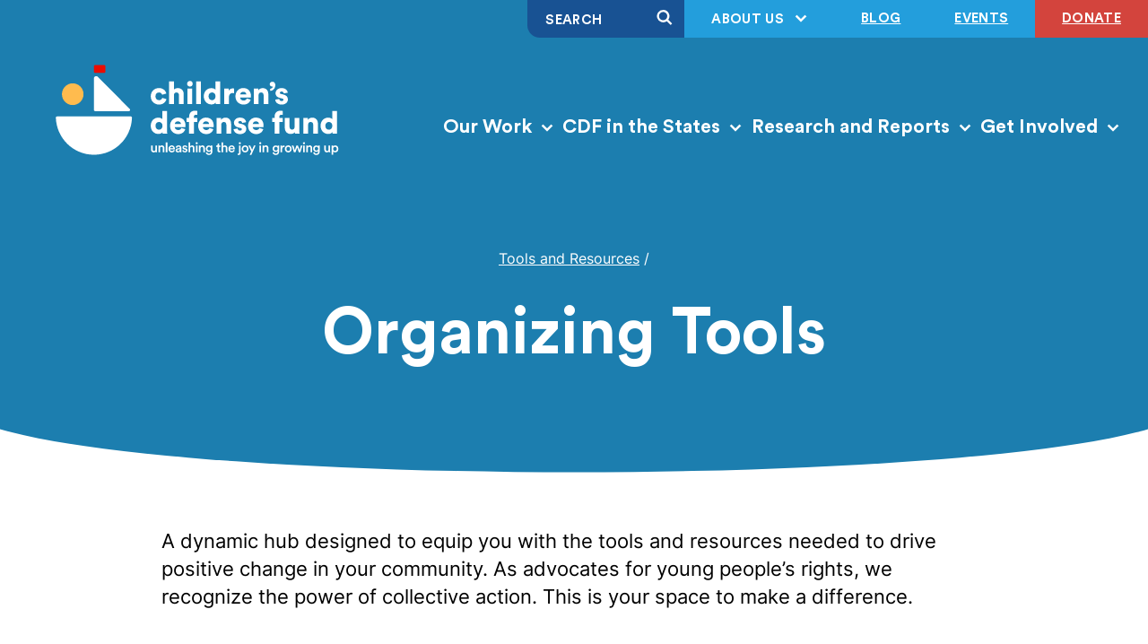

--- FILE ---
content_type: text/html; charset=UTF-8
request_url: https://childrensdefense.org/tools-and-resources/organizing-tools/
body_size: 31235
content:
<!doctype html>
<html class="no-js" lang="en-US">
  <head>
  <meta charset="utf-8">
<script type="text/javascript">
/* <![CDATA[ */
var gform;gform||(document.addEventListener("gform_main_scripts_loaded",function(){gform.scriptsLoaded=!0}),document.addEventListener("gform/theme/scripts_loaded",function(){gform.themeScriptsLoaded=!0}),window.addEventListener("DOMContentLoaded",function(){gform.domLoaded=!0}),gform={domLoaded:!1,scriptsLoaded:!1,themeScriptsLoaded:!1,isFormEditor:()=>"function"==typeof InitializeEditor,callIfLoaded:function(o){return!(!gform.domLoaded||!gform.scriptsLoaded||!gform.themeScriptsLoaded&&!gform.isFormEditor()||(gform.isFormEditor()&&console.warn("The use of gform.initializeOnLoaded() is deprecated in the form editor context and will be removed in Gravity Forms 3.1."),o(),0))},initializeOnLoaded:function(o){gform.callIfLoaded(o)||(document.addEventListener("gform_main_scripts_loaded",()=>{gform.scriptsLoaded=!0,gform.callIfLoaded(o)}),document.addEventListener("gform/theme/scripts_loaded",()=>{gform.themeScriptsLoaded=!0,gform.callIfLoaded(o)}),window.addEventListener("DOMContentLoaded",()=>{gform.domLoaded=!0,gform.callIfLoaded(o)}))},hooks:{action:{},filter:{}},addAction:function(o,r,e,t){gform.addHook("action",o,r,e,t)},addFilter:function(o,r,e,t){gform.addHook("filter",o,r,e,t)},doAction:function(o){gform.doHook("action",o,arguments)},applyFilters:function(o){return gform.doHook("filter",o,arguments)},removeAction:function(o,r){gform.removeHook("action",o,r)},removeFilter:function(o,r,e){gform.removeHook("filter",o,r,e)},addHook:function(o,r,e,t,n){null==gform.hooks[o][r]&&(gform.hooks[o][r]=[]);var d=gform.hooks[o][r];null==n&&(n=r+"_"+d.length),gform.hooks[o][r].push({tag:n,callable:e,priority:t=null==t?10:t})},doHook:function(r,o,e){var t;if(e=Array.prototype.slice.call(e,1),null!=gform.hooks[r][o]&&((o=gform.hooks[r][o]).sort(function(o,r){return o.priority-r.priority}),o.forEach(function(o){"function"!=typeof(t=o.callable)&&(t=window[t]),"action"==r?t.apply(null,e):e[0]=t.apply(null,e)})),"filter"==r)return e[0]},removeHook:function(o,r,t,n){var e;null!=gform.hooks[o][r]&&(e=(e=gform.hooks[o][r]).filter(function(o,r,e){return!!(null!=n&&n!=o.tag||null!=t&&t!=o.priority)}),gform.hooks[o][r]=e)}});
/* ]]> */
</script>

  <meta http-equiv="x-ua-compatible" content="ie=edge">
  <meta name="viewport" content="width=device-width, initial-scale=1, shrink-to-fit=no">
  
  
  
  
  
            <link rel="preload" as="font" crossorigin="anonymous" type="font/woff2" href="/wp-content/themes/cdf/public/fonts/circular-std/CircularStd-Bold.663c35.woff2">
                <link rel="preload" as="font" crossorigin="anonymous" type="font/woff2" href="/wp-content/themes/cdf/public/fonts/inter/inter-regular-webfont.93e9a0.woff2">
                <link rel="preload" as="font" crossorigin="anonymous" type="font/woff2" href="/wp-content/themes/cdf/public/fonts/inter/inter-semibold-webfont.b09855.woff2">
      
  
      <link rel="preconnect" href="https://www.googletagmanager.com">
    <link rel="preconnect" href="https://www.google-analytics.com">
  
  
  <script type="module">!function(){var e=navigator.userAgent,a=document.documentElement,n=a.className;n=n.replace("no-js","js"),/iPad|iPhone|iPod/.test(e)&&!window.MSStream&&(n+=" ua-ios"),a.className=n}();</script>


      
    <script>
      window.dataLayer = window.dataLayer || [];
      window.dataLayer.push({'gtm.start': new Date().getTime(), event:'gtm.js'});
    </script>
    <script src="https://www.googletagmanager.com/gtm.js?id=GTM-P7QMMB" async></script>
  
  <meta name='robots' content='index, follow, max-image-preview:large, max-snippet:-1, max-video-preview:-1' />
	<style>img:is([sizes="auto" i], [sizes^="auto," i]) { contain-intrinsic-size: 3000px 1500px }</style>
	
	<!-- This site is optimized with the Yoast SEO plugin v26.1.1 - https://yoast.com/wordpress/plugins/seo/ -->
	<title>Organizing Tools - Children&#039;s Defense Fund</title>
	<link rel="canonical" href="http://childrensdefense.org/tools-and-resources/organizing-tools/" />
	<meta property="og:locale" content="en_US" />
	<meta property="og:type" content="article" />
	<meta property="og:title" content="Organizing Tools - Children&#039;s Defense Fund" />
	<meta property="og:description" content="A dynamic hub designed to equip you with the tools and resources needed to drive positive change in your community. As advocates for young people’s…" />
	<meta property="og:url" content="http://childrensdefense.org/tools-and-resources/organizing-tools/" />
	<meta property="og:site_name" content="Children&#039;s Defense Fund" />
	<meta property="article:publisher" content="https://www.facebook.com/childrensdefensefund/" />
	<meta property="og:image" content="https://childrensdefense.org/wp-content/uploads/2024/11/cdf-logo-rgb_Horizontal-Logo-Full-Color-1200x675-1.png" />
	<meta property="og:image:width" content="1200" />
	<meta property="og:image:height" content="675" />
	<meta property="og:image:type" content="image/png" />
	<meta name="twitter:card" content="summary_large_image" />
	<meta name="twitter:site" content="@ChildDefender" />
	<meta name="twitter:label1" content="Est. reading time" />
	<meta name="twitter:data1" content="1 minute" />
	<script type="application/ld+json" class="yoast-schema-graph">{"@context":"https://schema.org","@graph":[{"@type":"WebPage","@id":"http://childrensdefense.org/tools-and-resources/organizing-tools/","url":"http://childrensdefense.org/tools-and-resources/organizing-tools/","name":"Organizing Tools - Children&#039;s Defense Fund","isPartOf":{"@id":"https://www.childrensdefense.org/#website"},"datePublished":"2023-08-25T17:57:06+00:00","breadcrumb":{"@id":"http://childrensdefense.org/tools-and-resources/organizing-tools/#breadcrumb"},"inLanguage":"en-US","potentialAction":[{"@type":"ReadAction","target":["http://childrensdefense.org/tools-and-resources/organizing-tools/"]}]},{"@type":"BreadcrumbList","@id":"http://childrensdefense.org/tools-and-resources/organizing-tools/#breadcrumb","itemListElement":[{"@type":"ListItem","position":1,"name":"Home","item":"https://childrensdefense.org/"},{"@type":"ListItem","position":2,"name":"Tools and Resources","item":"http://childrensdefense.org/tools-and-resources/"},{"@type":"ListItem","position":3,"name":"Organizing Tools"}]},{"@type":"WebSite","@id":"https://www.childrensdefense.org/#website","url":"https://www.childrensdefense.org/","name":"Children&#039;s Defense Fund","description":"Unleashing the joy in growing up","publisher":{"@id":"https://www.childrensdefense.org/#organization"},"potentialAction":[{"@type":"SearchAction","target":{"@type":"EntryPoint","urlTemplate":"https://www.childrensdefense.org/?s={search_term_string}"},"query-input":{"@type":"PropertyValueSpecification","valueRequired":true,"valueName":"search_term_string"}}],"inLanguage":"en-US"},{"@type":"Organization","@id":"https://www.childrensdefense.org/#organization","name":"Children's Defense Fund","url":"https://www.childrensdefense.org/","logo":{"@type":"ImageObject","inLanguage":"en-US","@id":"https://www.childrensdefense.org/#/schema/logo/image/","url":"/wp-content/uploads/2024/11/cdf-logo-rgb_vertical-full-color-675x675-1.png","contentUrl":"/wp-content/uploads/2024/11/cdf-logo-rgb_vertical-full-color-675x675-1.png","width":675,"height":675,"caption":"Children's Defense Fund"},"image":{"@id":"https://www.childrensdefense.org/#/schema/logo/image/"},"sameAs":["https://www.facebook.com/childrensdefensefund/","https://x.com/ChildDefender"]}]}</script>
	<!-- / Yoast SEO plugin. -->


<link rel="stylesheet" href="/wp/wp-includes/css/dist/block-library/style.min.css?ver=6.8.3"><link rel="stylesheet" href="/wp-content/plugins/facetwp/assets/css/front.css?ver=4.4.1"><link rel="stylesheet" href="/wp-content/themes/cdf/public/css/app.cedac2.css"><link rel="apple-touch-icon" sizes="180x180" href="/wp-content/uploads/fbrfg/apple-touch-icon.png">
<link rel="icon" type="image/png" sizes="32x32" href="/wp-content/uploads/fbrfg/favicon-32x32.png">
<link rel="icon" type="image/png" sizes="16x16" href="/wp-content/uploads/fbrfg/favicon-16x16.png">
<link rel="manifest" href="/wp-content/uploads/fbrfg/site.webmanifest">
<link rel="mask-icon" href="/wp-content/uploads/fbrfg/safari-pinned-tab.svg" color="#5bbad5">
<link rel="shortcut icon" href="/wp-content/uploads/fbrfg/favicon.ico">
<meta name="msapplication-TileColor" content="#da532c">
<meta name="msapplication-config" content="/wp-content/uploads/fbrfg/browserconfig.xml">
<meta name="theme-color" content="#ffffff">    <style>

      .facetwp-type-search i.clear {
        position: absolute;
        right: 30px;
        height: 100%;
        line-height: 1;
        cursor: pointer;
        display: inline-block;
        opacity: 0.3;
        width: 24px;
        height: 100%;
        background: transparent url('/wp-content/plugins/facetwp/assets/images/icon-close.png') 6px 50% no-repeat;
        background-size: 14px 14px;
      }

      .facetwp-type-search i.clear:hover {
        opacity: 0.8;
      }

      /* no clear icon  while the Search facet is loading */
      /* and when an auto-refresh is running */
      .facetwp-type-search .f-loading + input + i.clear,
      .facetwp-type-search .loading + i.clear {
        display: none !important;
      }

      .facetwp-facet input.facetwp-search {
        padding-right: 54px;
      }

    </style>
    </head>
  <body class="wp-singular page page-id-9852 page-child parent-pageid-9516 wp-theme-cdf organizing-tools">
    <svg xmlns="http://www.w3.org/2000/svg" xmlns:xlink="http://www.w3.org/1999/xlink" style="height: 0; position: absolute; width: 0" focusable="false" preserveAspectRatio="xMidYMid meet" aria-hidden="true">
  <!-- NOTE: IDs must match file names to work with the svg() helper -->
  <!-- NOTE: “gradientUnits” doesn’t work on <linearGradient> in SVG sprites in Chrome -->
  <symbol id="sprite-arrow-right" xmlns="http://www.w3.org/2000/svg" viewBox="0 0 14 12" preserveAspectRatio="xMidYMid meet">
    <g fill="currentColor"><path fill="var(--icon-color)" d="M10 6.63H0V4.92h9.98L6.85 1.67 8.1.47l5.1 5.3-5.1 5.32-1.24-1.18L10 6.63z"/></g>
  </symbol>
  <symbol id="sprite-chev-left" xmlns="http://www.w3.org/2000/svg" viewBox="0 0 9 14" preserveAspectRatio="xMidYMid meet">
    <g fill="currentColor"><path fill="var(--icon-color)" d="m6.763.324 1.474 1.352L3.356 7l4.881 5.324-1.474 1.352L.643 7z"/></g>
  </symbol>
  <symbol id="sprite-chev-right" xmlns="http://www.w3.org/2000/svg" viewBox="0 0 9 14" preserveAspectRatio="xMidYMid meet">
    <g fill="currentColor"><path fill="var(--icon-color)" d="M2.118 13.676.644 12.324 5.524 7 .645 1.676 2.118.324 8.238 7z"/></g>
  </symbol>
  <symbol id="sprite-chev-down" xmlns="http://www.w3.org/2000/svg" viewBox="0 0 11 7" preserveAspectRatio="xMidYMid meet">
    <g fill="currentColor"><path fill="var(--icon-color)" d="M10.5 1.45L5.55 6.4.6 1.45 2.01.04l3.54 3.53L9.09.04z"/></g>
  </symbol>
  <symbol id="sprite-download" xmlns="http://www.w3.org/2000/svg" viewBox="0 0 16 21" preserveAspectRatio="xMidYMid meet">
    <g fill="currentColor"><path fill="var(--icon-color)" d="M14.54 17.77V21H1.62v-3.23h12.92zM9.69 0v9.72l4.02-4L15.99 8l-8 8L0 8 2.28 5.7 6.46 9.9V0H9.7z"/></g>
  </symbol>
  <symbol id="sprite-external" xmlns="http://www.w3.org/2000/svg" viewBox="0 0 13 12" preserveAspectRatio="xMidYMid meet">
    <g fill="currentColor"><path fill="var(--icon-color)" d="M2.372792 0l.001 10h9.999v2h-12V0h2zm9.74264 0v7h-2l-.00064-3.657-4.327786 4.328573-1.414214-1.414214L8.628792 2h-3.51336V0h7z"/></g>
  </symbol>
  <symbol id="sprite-logo-cdf" xmlns="http://www.w3.org/2000/svg" viewBox="0 0 374 161" preserveAspectRatio="xMidYMid meet">

    <g fill="currentColor">
      <path fill="var(--theme-logo-primary-color)" d="M141.32 65.408c0 2.761 1.841 4.3 4.029 4.3 2.05 0 3.196-1.294 3.578-2.587l4.655 1.433c-.765 3.041-3.613 6.047-8.233 6.047-5.14 0-9.273-3.81-9.273-9.192 0-5.419 4.029-9.228 9.1-9.228 4.758 0 7.537 2.936 8.302 6.047l-4.725 1.433c-.382-1.329-1.424-2.586-3.473-2.586-2.188 0-3.96 1.536-3.96 4.333ZM161.884 74.076h-5.28V48.77h5.28v9.053c1.076-1.084 2.882-1.573 4.411-1.573 4.515 0 6.53 3.11 6.53 6.92v10.906h-5.28V64.08c0-1.713-.903-3.006-2.814-3.006-1.668 0-2.744 1.188-2.848 2.796v10.206h.001ZM179.668 48.28a3.116 3.116 0 0 1 3.126 3.111 3.116 3.116 0 0 1-3.126 3.111c-1.668 0-3.057-1.398-3.057-3.11 0-1.714 1.389-3.111 3.057-3.111Zm-2.606 25.796V56.704h5.28v17.372h-5.28ZM186.753 74.076V48.77h5.279v25.306h-5.279ZM213.463 70.966c0 1.572.105 2.726.139 3.11h-5.071c-.035-.21-.139-.979-.139-1.678-.799 1.188-2.536 2.062-4.62 2.062-4.862 0-8.544-3.774-8.544-9.122 0-5.173 3.473-9.053 8.371-9.053 2.952 0 4.237 1.119 4.654 1.783V48.77h5.211v22.196h-.001Zm-9.031-1.259c2.05 0 3.89-1.468 3.89-4.334 0-2.901-1.84-4.3-3.89-4.3s-3.89 1.399-3.89 4.3c0 2.866 1.841 4.334 3.89 4.334ZM228.99 61.947a7.134 7.134 0 0 0-1.667-.175c-2.119 0-4.029 1.259-4.029 4.72v7.584h-5.28V56.704h5.106v2.342c.903-1.957 3.091-2.517 4.48-2.517.522 0 1.043.07 1.39.175v5.243ZM247.47 69.078c-.834 3.006-3.578 5.522-7.955 5.522-4.758 0-8.996-3.425-8.996-9.263 0-5.592 4.133-9.158 8.615-9.158 5.349 0 8.649 3.321 8.649 8.913 0 .735-.07 1.538-.105 1.643H235.66c.104 1.958 1.876 3.356 3.924 3.356 1.911 0 2.988-.91 3.474-2.272l4.411 1.258h.001Zm-4.794-5.768c-.069-1.328-.972-2.936-3.473-2.936-2.223 0-3.335 1.643-3.439 2.936h6.912ZM256.257 74.076h-5.279V56.704h5.106v1.993c.937-1.643 3.056-2.447 4.828-2.447 4.342 0 6.287 3.11 6.287 6.92v10.906h-5.28V64.08c0-1.713-.903-3.006-2.813-3.006-1.737 0-2.848 1.293-2.848 3.04v9.962h-.001ZM271.749 49.12c2.084 0 3.231 1.713 3.231 3.53 0 4.823-3.404 6.536-5.697 6.711v-2.377c1.216-.14 2.814-1.048 2.953-2.691 0 .035-.417.175-.765.175-1.737 0-2.709-1.154-2.709-2.657 0-1.468 1.216-2.691 2.987-2.691ZM279.322 68.344c.069 1.188.903 2.342 2.709 2.342 1.355 0 2.015-.734 2.015-1.504 0-.628-.417-1.153-1.702-1.433l-1.981-.454c-3.681-.804-5.14-2.902-5.14-5.348 0-3.181 2.779-5.768 6.634-5.768 5.002 0 6.739 3.146 6.912 5.173l-4.377.804c-.138-1.153-.869-2.132-2.466-2.132-1.007 0-1.876.594-1.876 1.503 0 .734.591 1.153 1.355 1.294l2.292.454c3.578.735 5.314 2.901 5.314 5.453 0 2.97-2.257 5.872-6.877 5.872-5.419 0-7.155-3.53-7.294-5.453l4.481-.804.001.001ZM154.311 103.872c0 1.573.105 2.727.139 3.111h-5.071c-.035-.21-.139-.979-.139-1.678-.799 1.188-2.536 2.062-4.62 2.062-4.863 0-8.544-3.774-8.544-9.122 0-5.173 3.473-9.053 8.37-9.053 2.953 0 4.238 1.119 4.656 1.783v-9.298h5.21v22.195h-.001Zm-9.031-1.258c2.05 0 3.891-1.468 3.891-4.334 0-2.901-1.841-4.3-3.891-4.3-2.049 0-3.89 1.399-3.89 4.3 0 2.866 1.841 4.334 3.89 4.334ZM174.561 101.984c-.834 3.007-3.577 5.523-7.954 5.523-4.759 0-8.996-3.426-8.996-9.263 0-5.592 4.133-9.158 8.615-9.158 5.349 0 8.648 3.32 8.648 8.913 0 .734-.069 1.538-.104 1.643h-12.019c.105 1.957 1.876 3.355 3.925 3.355 1.911 0 2.987-.908 3.473-2.272l4.412 1.259Zm-4.793-5.767c-.069-1.328-.972-2.936-3.473-2.936-2.223 0-3.335 1.643-3.439 2.936h6.912ZM184.148 94.085v12.898h-5.28V94.085h-2.744v-4.474h2.744v-1.503c0-3.985 2.397-6.711 6.599-6.711 1.078 0 2.015.14 2.502.384v4.334c-.278-.07-.73-.174-1.564-.174-.938 0-2.257.419-2.257 2.341v1.329h3.751v4.474h-3.751ZM205.927 101.984c-.834 3.007-3.577 5.523-7.955 5.523-4.758 0-8.995-3.426-8.995-9.263 0-5.592 4.133-9.158 8.614-9.158 5.349 0 8.649 3.32 8.649 8.913 0 .734-.07 1.538-.104 1.643h-12.019c.104 1.957 1.876 3.355 3.925 3.355 1.91 0 2.987-.908 3.473-2.272l4.412 1.259Zm-4.793-5.767c-.07-1.328-.972-2.936-3.474-2.936-2.222 0-3.334 1.643-3.439 2.936h6.913ZM214.715 106.983h-5.279V89.611h5.106v1.993c.937-1.643 3.056-2.447 4.828-2.447 4.341 0 6.287 3.11 6.287 6.92v10.906h-5.28v-9.996c0-1.713-.903-3.006-2.813-3.006-1.737 0-2.848 1.293-2.848 3.04v9.962h-.001ZM232.95 101.251c.07 1.188.904 2.342 2.71 2.342 1.354 0 2.014-.735 2.014-1.504 0-.629-.416-1.153-1.702-1.433l-1.98-.455c-3.682-.803-5.14-2.9-5.14-5.348 0-3.18 2.779-5.767 6.634-5.767 5.002 0 6.739 3.146 6.912 5.173l-4.377.804c-.138-1.154-.868-2.132-2.466-2.132-1.007 0-1.876.594-1.876 1.502 0 .735.591 1.154 1.355 1.294l2.292.455c3.578.734 5.315 2.901 5.315 5.453 0 2.97-2.259 5.872-6.878 5.872-5.418 0-7.155-3.53-7.294-5.453l4.48-.804.001.001ZM261.537 101.984c-.833 3.007-3.577 5.523-7.954 5.523-4.759 0-8.996-3.426-8.996-9.263 0-5.592 4.133-9.158 8.614-9.158 5.349 0 8.649 3.32 8.649 8.913 0 .734-.069 1.538-.104 1.643h-12.018c.104 1.957 1.875 3.355 3.924 3.355 1.91 0 2.988-.908 3.473-2.272l4.411 1.259h.001Zm-4.793-5.767c-.07-1.328-.973-2.936-3.474-2.936-2.223 0-3.334 1.643-3.438 2.936h6.912ZM279.46 94.085v12.898h-5.28V94.085h-2.743v-4.474h2.743v-1.503c0-3.985 2.397-6.711 6.6-6.711 1.076 0 2.014.14 2.5.384v4.334c-.278-.07-.729-.174-1.563-.174-.937 0-2.257.419-2.257 2.341v1.329h3.751v4.474h-3.751ZM296.758 105.235c-.903 1.503-2.883 2.132-4.62 2.132-4.202 0-6.565-3.075-6.565-6.78V89.612h5.28v9.856c0 1.678.903 3.007 2.779 3.007 1.771 0 2.883-1.224 2.883-2.971v-9.892h5.28v14.261c0 1.573.139 2.831.174 3.11h-5.072c-.069-.314-.139-1.293-.139-1.747v-.001ZM311.521 106.983h-5.281V89.611h5.107v1.993c.938-1.643 3.057-2.447 4.828-2.447 4.342 0 6.287 3.11 6.287 6.92v10.906h-5.279v-9.996c0-1.713-.904-3.006-2.814-3.006-1.736 0-2.848 1.293-2.848 3.04v9.962ZM343.685 103.872c0 1.573.104 2.727.139 3.111h-5.071c-.035-.21-.139-.979-.139-1.678-.799 1.188-2.536 2.062-4.62 2.062-4.862 0-8.544-3.774-8.544-9.122 0-5.173 3.473-9.053 8.37-9.053 2.953 0 4.238 1.119 4.655 1.783v-9.298h5.211l-.001 22.195Zm-9.031-1.258c2.05 0 3.89-1.468 3.89-4.334 0-2.901-1.84-4.3-3.89-4.3s-3.891 1.399-3.891 4.3c0 2.866 1.841 4.334 3.891 4.334ZM74.108 81.911h37.572c1.258 0 1.887-1.53.998-2.424L77.062 43.646c-1.61-1.621-4.366-.473-4.366 1.82V80.49c0 .784.633 1.42 1.412 1.42ZM113.745 87.798c.804 0 1.44.674 1.413 1.483-.777 22.912-19.48 41.248-42.44 41.248-22.959 0-41.662-18.336-42.438-41.248a1.424 1.424 0 0 1 1.412-1.483h82.053Z" />
    </g>
  
    <g fill="currentColor">
      <path fill="var(--theme-logo-rectangle-color)" d="M84.082 30.47h-9.92c-.78 0-1.412.636-1.412 1.42v5.944c0 .784.632 1.42 1.412 1.42h9.92c.78 0 1.412-.636 1.412-1.42V31.89c0-.785-.632-1.42-1.412-1.42Z" />
    </g>
    <g fill="currentColor">
      <path fill="var(--theme-logo-circle-color)" d="M49.078 75.138c6.651 0 12.043-5.426 12.043-12.118 0-6.693-5.392-12.119-12.043-12.119-6.65 0-12.043 5.426-12.043 12.119 0 6.692 5.392 12.118 12.043 12.118Z" />
    </g>
    <g fill="currentColor">
      <path fill="var(--theme-logo-primary-color)" d="M139.259 127.92c-1.755 0-2.785-1.31-2.785-2.955v-4.676h1.756v4.356c0 .914.423 1.69 1.483 1.69 1.014 0 1.544-.685 1.544-1.66v-4.387h1.755v6.062c0 .609.045 1.081.076 1.356h-1.68a5.58 5.58 0 0 1-.061-.823c-.363.67-1.226 1.036-2.089 1.036l.001.001ZM146.465 127.706h-1.756v-7.417h1.71v.99c.485-.853 1.362-1.204 2.18-1.204 1.801 0 2.664 1.31 2.664 2.94v4.691h-1.756v-4.386c0-.914-.409-1.645-1.514-1.645-.998 0-1.528.776-1.528 1.751v4.28ZM152.871 127.706v-11.027h1.755v11.027h-1.755ZM162.93 125.589c-.393 1.294-1.559 2.346-3.33 2.346-1.998 0-3.769-1.462-3.769-3.975 0-2.346 1.726-3.899 3.587-3.899 2.271 0 3.603 1.508 3.603 3.854 0 .289-.031.533-.046.563h-5.388c.045 1.127.923 1.934 2.013 1.934 1.06 0 1.604-.563 1.847-1.294l1.483.471Zm-1.68-2.406c-.03-.869-.605-1.645-1.816-1.645-1.105 0-1.741.852-1.802 1.645h3.618ZM166.011 123.457l1.891-.289c.424-.062.545-.275.545-.534 0-.624-.423-1.127-1.392-1.127-.923 0-1.438.594-1.514 1.34l-1.604-.366c.136-1.279 1.286-2.422 3.103-2.422 2.27 0 3.133 1.295 3.133 2.772v3.686c0 .671.075 1.112.091 1.188h-1.635c-.015-.045-.076-.35-.076-.944-.348.563-1.074 1.173-2.27 1.173-1.544 0-2.497-1.066-2.497-2.239 0-1.325.969-2.056 2.225-2.239v.001Zm2.436 1.172v-.334l-1.922.289c-.545.092-.984.396-.984 1.005 0 .503.379.96 1.075.96.983 0 1.831-.472 1.831-1.92ZM172.731 125.27c.061.67.56 1.264 1.499 1.264.727 0 1.105-.397 1.105-.854 0-.395-.272-.7-.863-.822l-1.09-.243c-1.301-.29-1.982-1.142-1.982-2.164 0-1.294 1.18-2.391 2.709-2.391 2.058 0 2.724 1.34 2.846 2.071l-1.484.427c-.061-.427-.378-1.112-1.362-1.112-.62 0-1.059.396-1.059.852 0 .396.287.686.742.777l1.12.229c1.392.305 2.119 1.157 2.119 2.254 0 1.127-.909 2.375-2.786 2.375-2.133 0-2.951-1.401-3.042-2.239l1.529-.426-.001.002ZM180.051 127.706h-1.756v-11.027h1.756v4.326c.499-.655 1.332-.929 2.104-.929 1.816 0 2.694 1.31 2.694 2.94v4.69h-1.756v-4.386c0-.914-.408-1.644-1.513-1.644-.969 0-1.499.73-1.529 1.674v4.356ZM187.295 116.526c.636 0 1.15.519 1.15 1.158 0 .639-.515 1.143-1.15 1.143a1.138 1.138 0 0 1-1.136-1.143c0-.64.515-1.158 1.136-1.158Zm-.863 11.18v-7.417h1.74v7.417h-1.74ZM191.607 127.706h-1.756v-7.417h1.711v.99c.484-.853 1.362-1.204 2.179-1.204 1.801 0 2.664 1.31 2.664 2.94v4.691h-1.756v-4.386c0-.914-.408-1.645-1.513-1.645-.999 0-1.529.776-1.529 1.751v4.28ZM199.105 127.691c.121.914.833 1.599 1.846 1.599 1.393 0 2.089-.715 2.089-2.223v-.777c-.317.579-1.059 1.082-2.133 1.082-1.969 0-3.406-1.523-3.406-3.61 0-1.98 1.377-3.61 3.406-3.61 1.15 0 1.861.472 2.179 1.081v-.944h1.696v6.716c0 1.98-1.015 3.823-3.785 3.823-1.952 0-3.315-1.218-3.511-2.711l1.62-.426h-.001Zm3.98-3.929c0-1.264-.801-2.086-1.891-2.086-1.121 0-1.923.822-1.923 2.086 0 1.294.772 2.102 1.923 2.102 1.12 0 1.891-.823 1.891-2.102ZM212.215 120.289h1.529v1.568h-1.529v3.442c0 .655.288.929.939.929.242 0 .53-.045.605-.06v1.461c-.106.046-.439.167-1.074.167-1.363 0-2.21-.822-2.21-2.208v-3.732h-1.362v-1.568h.379c.786 0 1.135-.503 1.135-1.158v-1.111h1.589v2.269l-.001.001ZM216.716 127.706h-1.756v-11.027h1.756v4.326c.499-.655 1.332-.929 2.104-.929 1.816 0 2.694 1.31 2.694 2.94v4.69h-1.755v-4.386c0-.914-.409-1.644-1.514-1.644-.969 0-1.499.73-1.528 1.674v4.356h-.001ZM229.727 125.589c-.393 1.294-1.558 2.346-3.329 2.346-1.998 0-3.769-1.462-3.769-3.975 0-2.346 1.726-3.899 3.587-3.899 2.27 0 3.602 1.508 3.602 3.854 0 .289-.03.533-.045.563h-5.388c.045 1.127.923 1.934 2.013 1.934 1.06 0 1.604-.563 1.846-1.294l1.483.471Zm-1.679-2.406c-.031-.869-.606-1.645-1.817-1.645-1.104 0-1.74.852-1.801 1.645h3.618ZM234.558 120.289h1.756v8.163c0 1.386-.833 2.376-2.195 2.376-.59 0-.923-.107-.999-.137v-1.462c.076.015.333.045.53.045.666 0 .908-.35.908-.959v-8.027.001Zm.863-3.777a1.15 1.15 0 0 1 0 2.3 1.15 1.15 0 0 1 0-2.3ZM245.102 123.99c0 2.284-1.62 3.945-3.829 3.945-2.195 0-3.814-1.661-3.814-3.945 0-2.27 1.619-3.93 3.814-3.93 2.209 0 3.829 1.661 3.829 3.93Zm-1.771 0c0-1.539-.969-2.33-2.058-2.33-1.075 0-2.058.791-2.058 2.33 0 1.539.983 2.36 2.058 2.36 1.09 0 2.058-.807 2.058-2.36ZM246.391 130.707l1.771-3.884-3.149-6.534h1.983l2.119 4.691 1.983-4.691h1.861l-4.692 10.418h-1.877.001ZM258.17 116.526c.635 0 1.15.519 1.15 1.158 0 .639-.516 1.143-1.15 1.143a1.138 1.138 0 0 1-1.136-1.143c0-.64.515-1.158 1.136-1.158Zm-.863 11.18v-7.417h1.74v7.417h-1.74ZM262.481 127.706h-1.756v-7.417h1.711v.99c.484-.853 1.362-1.204 2.179-1.204 1.801 0 2.664 1.31 2.664 2.94v4.691h-1.756v-4.386c0-.914-.408-1.645-1.513-1.645-.999 0-1.529.776-1.529 1.751v4.28ZM273.563 127.691c.121.914.832 1.599 1.847 1.599 1.392 0 2.088-.715 2.088-2.223v-.777c-.318.579-1.059 1.082-2.134 1.082-1.967 0-3.405-1.523-3.405-3.61 0-1.98 1.377-3.61 3.405-3.61 1.15 0 1.862.472 2.18 1.081v-.944h1.695v6.716c0 1.98-1.014 3.823-3.784 3.823-1.952 0-3.314-1.218-3.511-2.711l1.619-.426Zm3.98-3.929c0-1.264-.802-2.086-1.892-2.086-1.12 0-1.922.822-1.922 2.086 0 1.294.772 2.102 1.922 2.102 1.121 0 1.892-.823 1.892-2.102ZM285.178 122.041a3.728 3.728 0 0 0-.575-.046c-1.362 0-1.982.792-1.982 2.178v3.533h-1.756v-7.417h1.71v1.187c.348-.806 1.166-1.279 2.134-1.279.213 0 .394.031.469.046V122.041ZM293.224 123.99c0 2.284-1.62 3.945-3.83 3.945-2.194 0-3.814-1.661-3.814-3.945 0-2.27 1.62-3.93 3.814-3.93 2.21 0 3.83 1.661 3.83 3.93Zm-1.771 0c0-1.539-.969-2.33-2.059-2.33-1.074 0-2.057.791-2.057 2.33 0 1.539.983 2.36 2.057 2.36 1.09 0 2.059-.807 2.059-2.36ZM300.259 120.289l1.74 5.133 1.468-5.133h1.786l-2.361 7.417h-1.755l-1.832-5.331-1.786 5.331h-1.801l-2.391-7.417h1.877l1.499 5.133 1.74-5.133h1.817-.001ZM306.949 116.526c.636 0 1.151.519 1.151 1.158 0 .639-.515 1.143-1.151 1.143-.62 0-1.135-.503-1.135-1.143s.515-1.158 1.135-1.158Zm-.862 11.18v-7.417h1.74v7.417h-1.74ZM311.261 127.706h-1.755v-7.417h1.71v.99c.484-.853 1.362-1.204 2.18-1.204 1.802 0 2.663 1.31 2.663 2.94v4.691h-1.755v-4.386c0-.914-.409-1.645-1.514-1.645-.999 0-1.528.776-1.528 1.751v4.28h-.001ZM318.76 127.691c.121.914.832 1.599 1.846 1.599 1.393 0 2.089-.715 2.089-2.223v-.777c-.318.579-1.06 1.082-2.134 1.082-1.968 0-3.406-1.523-3.406-3.61 0-1.98 1.377-3.61 3.406-3.61 1.15 0 1.861.472 2.18 1.081v-.944h1.695v6.716c0 1.98-1.014 3.823-3.784 3.823-1.953 0-3.315-1.218-3.512-2.711l1.62-.426Zm3.98-3.929c0-1.264-.802-2.086-1.892-2.086-1.12 0-1.922.822-1.922 2.086 0 1.294.772 2.102 1.922 2.102 1.12 0 1.892-.823 1.892-2.102ZM332.354 127.92c-1.755 0-2.785-1.31-2.785-2.955v-4.676h1.756v4.356c0 .914.423 1.69 1.483 1.69 1.014 0 1.543-.685 1.543-1.66v-4.387h1.757v6.062c0 .609.044 1.081.075 1.356h-1.68a5.58 5.58 0 0 1-.061-.823c-.363.67-1.225 1.036-2.088 1.036v.001ZM337.803 130.601v-10.312h1.696v1.005c.364-.64 1.21-1.173 2.346-1.173 2.18 0 3.405 1.675 3.405 3.869 0 2.223-1.347 3.899-3.466 3.899-1.059 0-1.861-.457-2.24-1.021v3.732h-1.741v.001Zm3.709-8.911c-1.15 0-1.983.914-1.983 2.3 0 1.416.833 2.33 1.983 2.33 1.166 0 1.982-.914 1.982-2.33 0-1.386-.801-2.3-1.982-2.3Z"/>
    </g>
  </symbol>

  <symbol id="sprite-chev-right-alt" xmlns="http://www.w3.org/2000/svg" viewBox="0 0 7 12" preserveAspectRatio="xMidYMid meet">
    <g fill="currentColor">
      <path d="M6.56 5.77 1.586.794a.265.265 0 0 0-.452.188l-.009 9.441c0 .427.516.64.818.339L6.56 6.144a.265.265 0 0 0 0-.374Z" fill="var(--icon-color)"/>
    </g>
  </symbol>

  <symbol id="sprite-location" xmlns="http://www.w3.org/2000/svg" viewBox="0 0 11 13" preserveAspectRatio="xMidYMid meet">
    <g fill="currentColor">
      <path fill-rule="evenodd" clip-rule="evenodd" d="M5.25 12.833s5.25-3.5 5.25-7.583a5.25 5.25 0 1 0-10.5 0c0 4.083 5.25 7.583 5.25 7.583ZM7 5.25a1.75 1.75 0 1 1-3.5 0 1.75 1.75 0 0 1 3.5 0Z" fill="var(--icon-color)"/>
    </g>
  </symbol>

  <clipPath id="semi-circle" clipPathUnits="objectBoundingBox">
    <path d="M0.983342939,0 C0.992814601,0 1.0003074,0.0157870937 1,0.0346973231 C0.990845341,0.570913958 0.770492795,1 0.5,1 C0.229507205,1 0.00915644573,0.570913958 5.60937498e-11,0.0346973231 C-0.000311117195,0.0157870937 0.00718731028,0 0.0166548511,0 L0.983342939,0 Z" id="Path"></path>
  </clipPath>

  <clipPath id="right-rounded-triangle" clipPathUnits="objectBoundingBox">
    <path d="M.035 1h.93C.996 1 1.012.96.99.938L.108.019C.068-.022 0 .007 0 .066v.898C0 .984.016 1 .035 1Z" style="mix-blend-mode:multiply"/>
  </clipPath>
</svg>

          <noscript><iframe src="https://www.googletagmanager.com/ns.html?id=GTM-P7QMMB"
        height="0" width="0" style="display:none;visibility:hidden"></iframe></noscript>
    
        <a class="SkipLink" href="#title">Skip to content</a>

    <header class="Header l-padding" id="main-header">
  <div class="Header-utility l-fullwidth is-desktop">
    <div class="Header-utility-wrapper">
      <div class="UtilNav">
  
  <ul class="UtilNav-list" role="list">
    
    <li class="UtilNav-item UtilNav-item--search">
      <form class="UtilNav-search" method="get" action="https://childrensdefense.org/" role="search">
                <label class="u-screenreader" for="util-nav-search-6981ad21564d24.90074504">Keyword search</label>
        <input class="UtilNav-search-input" id="util-nav-search-6981ad21564d24.90074504" type="search" name="s" placeholder="Search" value="" results="0" spellcheck>
        <button class="UtilNav-search-submit" type="submit">
          <svg xmlns="http://www.w3.org/2000/svg" xmlns:xlink="http://www.w3.org/1999/xlink" viewBox="0 0 17 18" focusable="false" aria-hidden="true" width="23" height="24.352941176471" class="icon">
  <path fill="var(--icon-search-color)" d="M6.943 0a6.943 6.943 0 015.66 10.966l4.333 4.334-1.636 1.636-4.334-4.334A6.943 6.943 0 116.943 0zm0 2.314a4.629 4.629 0 100 9.257 4.629 4.629 0 000-9.257z"/>
</svg>
          <span class="u-screenreader">Submit search</span>
        </button>
      </form>
    </li>

    
          
      <li class="UtilNav-item">
                  <button class="UtilNav-toggle UtilNav-link" data-expands=util-nav-14272-6981ad21566192.10471705 data-expands-height util-nav-toggle type="button">
            About Us
            <svg xmlns="http://www.w3.org/2000/svg" viewBox="0 0 11 7" preserveAspectRatio="xMidYMid meet" focusable="false" aria-hidden="true" width="11" height="7" class="icon">
  <g fill="currentColor">
    <path fill="var(--icon-color)" d="M10.5 1.45L5.55 6.4.6 1.45 2.01.04l3.54 3.53L9.09.04z"/>
  </g>
</svg>
          </button>
        
                  <div class="Nav-dropdown Nav-dropdown--util" id="util-nav-14272-6981ad21566192.10471705">
    <ul class="Nav-dropdown-list" role="list">
              <li class="Nav-dropdown-item animate-nav-dropdown-1">
          <a class="Nav-dropdown-link" href="https://childrensdefense.org/about-us/">About Us</a>
        </li>
              <li class="Nav-dropdown-item animate-nav-dropdown-2">
          <a class="Nav-dropdown-link" href="https://childrensdefense.org/about-us/our-leadership/">Our Leadership</a>
        </li>
              <li class="Nav-dropdown-item animate-nav-dropdown-3">
          <a class="Nav-dropdown-link" href="https://childrensdefense.org/about-us/organizational-strategy/">Organizational Strategy</a>
        </li>
              <li class="Nav-dropdown-item animate-nav-dropdown-4">
          <a class="Nav-dropdown-link" href="https://childrensdefense.org/about-us/our-history/">Our Founder</a>
        </li>
              <li class="Nav-dropdown-item animate-nav-dropdown-5">
          <a class="Nav-dropdown-link" href="https://childrensdefense.org/about-us/our-history-2/">Our History</a>
        </li>
              <li class="Nav-dropdown-item animate-nav-dropdown-6">
          <a class="Nav-dropdown-link" href="https://childrensdefense.org/about-us/board-of-directors/">Board of Directors</a>
        </li>
              <li class="Nav-dropdown-item animate-nav-dropdown-7">
          <a class="Nav-dropdown-link" href="https://childrensdefense.org/about-us/finances/">Finances</a>
        </li>
              <li class="Nav-dropdown-item animate-nav-dropdown-8">
          <a class="Nav-dropdown-link" href="/about-us/frequently-asked-questions/">FAQs</a>
        </li>
          </ul>
</div>              </li>
          
      <li class="UtilNav-item">
                  <a href="/blog/" class="UtilNav-link">
            Blog
          </a>
        
              </li>
          
      <li class="UtilNav-item">
                  <a href="/events/" class="UtilNav-link">
            Events
          </a>
        
              </li>
    
    
          <li class="UtilNav-item">
        <a class="UtilNav-link UtilNav-link--donation" href="https://www.childrensdefense.org/donate/">DONATE</a>
      </li>      
      </ul>
</div>    </div>
  </div>

  <div class="Header-wrap l-wrap--wide">
    <div class="Header-primary">
      
              <div class="Header-logo">
              <a class="Header-logo-link" href="https://childrensdefense.org/">
          <span class="u-screenreader">Children&#039;s Defense Fund</span>
          <svg xmlns="http://www.w3.org/2000/svg" fill="none" viewBox="0 0 374 161" focusable="false" aria-hidden="true" width="374" height="161" class="Header-logo-image" xmlns:xlink="http://www.w3.org/1999/xlink"><use xlink:href="#sprite-logo-cdf"/></svg>
        </a>
              </div><!-- Header-logo -->
            <button class="Header-mobileToggle" type="button" data-expands="primary-nav" data-expands-height data-nav-mobile-toggle>
        <span class="u-screenreader">Menu</span>
        <span class="Header-mobileToggle-hamburger" aria-hidden="true"></span>
      </button>
    </div>

    
    <nav class="Header-nav Nav" role="navigation" aria-label="Main" id="primary-nav">
      
      
      
      <ul class="Nav-list Nav-primary" role="list">
      
    <li class="Nav-item has-megadropdown">
              <button class="Nav-toggle Nav-link" data-expands=nav-23 data-expands-height nav-toggle type="button">
          Our Work
          <svg xmlns="http://www.w3.org/2000/svg" viewBox="0 0 11 7" preserveAspectRatio="xMidYMid meet" focusable="false" aria-hidden="true" width="11" height="7" class="icon">
  <g fill="currentColor">
    <path fill="var(--icon-color)" d="M10.5 1.45L5.55 6.4.6 1.45 2.01.04l3.54 3.53L9.09.04z"/>
  </g>
</svg>
        </button>
                      <div class="Nav-megaDropdown" id="nav-23">
    <div class="Nav-megaDropdown-wrapper">
        
                <div class="Nav-megaDropdown-col is-col-1" style="--nav-bg-image: url(/wp-content/uploads/2024/11/DSC06722-scaled-1280x1280-1.webp">
            <img alt="Servant Leader Intern smiling at someone off camera." class="Nav-megaDropdown-bgImg" sizes="100vw" loading="lazy" srcset="/wp-content/uploads/fly-images/21401/DSC06722-scaled-1280x1280-1-360x360.webp 240w,/wp-content/uploads/fly-images/21401/DSC06722-scaled-1280x1280-1-750x750.webp 434w,/wp-content/uploads/fly-images/21401/DSC06722-scaled-1280x1280-1-1080x1080.webp 434w,/wp-content/uploads/fly-images/21401/DSC06722-scaled-1280x1280-1-1280x1280.webp 434w">

            <div class="Nav-megaDropdown-content">
                
                <a id="mega-dropdown-title-6981ad2172954" class="Nav-megaDropdown-title is-col-1" href="https://www.childrensdefense.org/our-work/building-a-movement-for-youth/">
                    Building a Movement for Youth
                </a>

                <ul class="Nav-megaDropdown-list is-col-1" aria-labelledby="mega-dropdown-title-6981ad2172954" role="list" style="--nav-mega-dropdown-col-count:1;">
                                                                    <li class="Nav-megaDropdown-item">
                            <a href="https://www.childrensdefense.org/our-work/building-a-movement-for-youth/haley-farm/" class="Nav-megaDropdown-link is-col-1">Alex Haley Farm</a>
                        </li>
                                                                                            <li class="Nav-megaDropdown-item">
                            <a href="https://www.childrensdefense.org/our-work/building-a-movement-for-youth/cdf-alumni-network/" class="Nav-megaDropdown-link is-col-1">Alumni Network</a>
                        </li>
                                                                                            <li class="Nav-megaDropdown-item">
                            <a href="https://www.childrensdefense.org/our-work/building-a-movement-for-youth/black-student-leadership-network/" class="Nav-megaDropdown-link is-col-1">Black Student Leadership Network</a>
                        </li>
                                                                                            <li class="Nav-megaDropdown-item">
                            <a href="https://www.childrensdefense.org/our-work/building-a-movement-for-youth/faith-community-organizing/" class="Nav-megaDropdown-link is-col-1">Faith Community Organizing</a>
                        </li>
                                                            </ul>
            </div>
        </div>


        
        <div class="Nav-megaDropdown-col is-col-2">
                        <a id="mega-dropdown-title-6981ad217297a" class="Nav-megaDropdown-title is-col-2" href="https://www.childrensdefense.org/our-work/cdf-freedom-schools/">
                CDF Freedom Schools®
            </a>

            <ul class="Nav-megaDropdown-list" aria-labelledby="mega-dropdown-title-6981ad217297a" role="list" style="--nav-mega-dropdown-col-count:1;">
                                                        <li class="Nav-megaDropdown-item">
                        <a href="/our-work/cdf-freedom-schools/locations/" class="Nav-megaDropdown-link">Find a Local Program</a>
                    </li>
                                                                            <li class="Nav-megaDropdown-item">
                        <a href="https://www.childrensdefense.org/our-work/cdf-freedom-schools/cdf-freedom-schools-history/" class="Nav-megaDropdown-link">Our History</a>
                    </li>
                                                                            <li class="Nav-megaDropdown-item">
                        <a href="https://www.childrensdefense.org/our-work/cdf-freedom-schools/our-impact/" class="Nav-megaDropdown-link">Our Impact</a>
                    </li>
                                                                            <li class="Nav-megaDropdown-item">
                        <a href="https://www.childrensdefense.org/our-work/cdf-freedom-schools/sponsor-a-site/" class="Nav-megaDropdown-link">Sponsor a Site</a>
                    </li>
                                                                            <li class="Nav-megaDropdown-item">
                        <a href="https://www.childrensdefense.org/our-work/cdf-freedom-schools/serve-with-us/" class="Nav-megaDropdown-link">Serve with Us</a>
                    </li>
                                                                            <li class="Nav-megaDropdown-item">
                        <a href="https://www.childrensdefense.org/our-work/cdf-freedom-schools/centering-youth/" class="Nav-megaDropdown-link">Centering Youth Agency</a>
                    </li>
                                                </ul>
        </div>

        
        <div class="Nav-megaDropdown-col is-col-3">
                        <a id="mega-dropdown-title-6981ad217299f" class="Nav-megaDropdown-title is-col-2" href="https://www.childrensdefense.org/our-work/policy-advocacy/">
                Policy and Advocacy
            </a>

            <ul class="Nav-megaDropdown-list" aria-labelledby="mega-dropdown-title-6981ad217299f" role="list" style="--nav-mega-dropdown-col-count:2;">


                                                        <li class="Nav-megaDropdown-item">
                                            <svg xmlns="http://www.w3.org/2000/svg" width="28" height="28" viewBox="0 0 35 35" fill="none" focusable="false" aria-hidden="true" class="Nav-megaDropdown-icon is-svg">
  <path fill-rule="evenodd" clip-rule="evenodd" d="M32.166 10.3256H24.6749V2.83452C24.6749 1.82137 24.16 1 23.5265 1H11.4726C10.8391 1 10.3242 1.82137 10.3242 2.83452V10.3256H2.83301C1.8196 10.3256 1 10.839 1 11.4744V23.5276C1 24.1601 1.82057 24.6763 2.83301 24.6763H10.3242V32.1674C10.3242 33.1806 10.8391 34 11.4726 34H23.5265C24.16 34 24.6749 33.1796 24.6749 32.1674V24.6763H32.166C33.1794 24.6763 34 24.1601 34 23.5276V11.4744C34 10.8399 33.1785 10.3256 32.166 10.3256ZM22.1119 16.8791C21.2133 19.3587 17.5 21.7357 17.5 21.7357C17.5 21.7357 13.7867 19.3587 12.889 16.8791C12.3828 15.4824 13.1002 13.9375 14.4906 13.429C15.6005 13.0232 16.8029 13.4019 17.501 14.2804C18.1991 13.4019 19.4015 13.0232 20.5113 13.429C21.9017 13.9375 22.6191 15.4824 22.1129 16.8791H22.1119Z" fill="#F05A53"/>
</svg>
                                              <a href="https://www.childrensdefense.org/our-work/policy-advocacy/childrens-health-and-healing/" class="Nav-megaDropdown-link">Children’s Health and Healing</a>
                    </li>
                                                                            <li class="Nav-megaDropdown-item">
                                            <svg xmlns="http://www.w3.org/2000/svg" width="28" height="28" viewBox="0 0 35 35" fill="none" focusable="false" aria-hidden="true" class="Nav-megaDropdown-icon is-svg">
  <path fill-rule="evenodd" clip-rule="evenodd" d="M16.2936 12.3459C16.8147 11.1487 17.4899 9.72503 18.3171 8.54378C20.1215 5.96867 23.5092 4.58276 23.5092 4.58276L25.9147 5.70938C25.9147 5.70938 22.759 7.03768 20.3785 9.15876C19.4293 10.0032 18.6831 11.0404 18.125 11.9961C18.6651 11.6007 19.4393 11.2173 20.5255 11.0513C24.7575 10.4046 27.7141 12.2217 29.0324 14.9637C32.6012 22.389 25.7837 37.8863 16.9998 34.5313C8.21485 37.8863 1.39835 22.389 4.96814 14.9637C6.28642 12.2217 9.24307 10.4046 13.475 11.0513C14.8813 11.2659 15.7645 11.8442 16.2956 12.3459" fill="#F05A53"/>
  <path fill-rule="evenodd" clip-rule="evenodd" d="M7.08546 0.301687C6.31929 1.0011 6.57234 4.94821 8.6298 7.04644C10.8323 9.29171 15.1902 9.20229 15.6383 8.88636C16.1855 8.50188 16.0974 4.5061 13.8609 2.16744C12.0675 0.292736 7.94064 -0.479183 7.08446 0.302687" fill="#F05A53"/>
</svg>
                                              <a href="https://www.childrensdefense.org/our-work/policy-advocacy/early-learning-and-development/" class="Nav-megaDropdown-link">Early Learning and Development</a>
                    </li>
                                                                            <li class="Nav-megaDropdown-item">
                                            <svg xmlns="http://www.w3.org/2000/svg" width="28" height="28" viewBox="0 0 35 35" fill="none" focusable="false" aria-hidden="true" class="Nav-megaDropdown-icon is-svg">
  <path fill-rule="evenodd" clip-rule="evenodd" d="M29.9194 30.4693H28.6735V24.4753H26.5214V30.4693H9.15081C7.49561 30.4693 6.15127 29.1243 6.15127 27.4723C6.15127 27.1877 6.19344 26.9122 6.26867 26.6508C6.27859 26.6176 6.28686 26.5853 6.29761 26.5513C6.32241 26.4766 6.34887 26.4003 6.37946 26.3281L6.38938 26.3023C6.69446 25.5879 7.26742 25.0146 7.98175 24.7126C7.98506 24.7117 7.98837 24.7101 7.99085 24.7092C8.07022 24.6761 8.15206 24.6454 8.23557 24.6196C8.25459 24.613 8.27608 24.6064 8.2951 24.6006C8.36289 24.5815 8.43152 24.564 8.50097 24.5483C8.52742 24.5416 8.55553 24.5358 8.58282 24.5317C8.64979 24.5184 8.71675 24.5085 8.78538 24.4993C8.81183 24.496 8.83994 24.4927 8.86723 24.4902C8.96065 24.4802 9.05573 24.4744 9.15329 24.4744H12.7349C13.3302 24.4744 13.813 23.9924 13.813 23.3991V1.07583C13.813 0.482567 13.3302 0.000488281 12.7349 0.000488281H10.7986C7.11612 0.000488281 4.11823 2.99584 4.11823 6.67573V26.3795C4.04134 26.7313 4 27.0981 4 27.4731C4 30.3116 6.31166 32.6225 9.15329 32.6225H29.9219C30.5172 32.6225 31 32.1404 31 31.5455C31 30.9505 30.5172 30.4701 29.9219 30.4701" fill="#F95951"/>
  <path fill-rule="evenodd" clip-rule="evenodd" d="M29.9194 0H12.7324C13.3276 0 13.8105 0.482077 12.0296 1.07534V23.3986C13.8096 23.9919 13.3276 24.4739 12.7324 24.4739H29.9194C30.5146 24.4739 30.9975 23.9919 30.9975 23.3986V1.07617C30.9975 0.482908 30.5146 0.000829282 29.9194 0.000829282" fill="#F95951"/>
  <path fill-rule="evenodd" clip-rule="evenodd" d="M13.7916 23.5887C13.8032 23.5306 13.8098 23.4725 13.8098 23.4111C13.8098 23.4725 13.8032 23.5306 13.7916 23.5887Z" fill="#F95951"/>
  <path fill-rule="evenodd" clip-rule="evenodd" d="M13.7414 23.772C13.6867 23.9197 13.6023 24.0524 13.493 24.1603C13.6023 24.0524 13.6867 23.9197 13.7414 23.772Z" fill="#F95951"/>
  <path fill-rule="evenodd" clip-rule="evenodd" d="M13.2004 24.3668C13.308 24.3154 13.4049 24.2482 13.4877 24.166C13.4049 24.249 13.308 24.3154 13.2004 24.3668Z" fill="#F95951"/>
  <path fill-rule="evenodd" clip-rule="evenodd" d="M12.7324 24.4752C12.7747 24.4752 12.8161 24.4728 12.8566 24.4678C12.8161 24.4736 12.7747 24.4752 12.7324 24.4752Z" fill="#F95951"/>
  <path fill-rule="evenodd" clip-rule="evenodd" d="M16.5868 26.9733H10.892C10.4505 26.9733 10.0933 27.3301 10.0933 27.7715V34.1572C10.0933 34.4808 10.2876 34.7712 10.5861 34.8957C10.8854 35.0185 11.2285 34.9504 11.4558 34.7214L13.7179 32.4637L16.023 34.7671C16.1759 34.9197 16.3793 35.0002 16.5885 35.0002C16.691 35.0002 16.7952 34.9811 16.8935 34.9396C17.192 34.816 17.3871 34.5256 17.3871 34.202V27.7699C17.3871 27.3293 17.03 26.9717 16.5876 26.9717" fill="#F95951"/>
</svg>
                                              <a href="https://www.childrensdefense.org/our-work/policy-advocacy/education/" class="Nav-megaDropdown-link">Education for Civic Life and Work</a>
                    </li>
                                                                            <li class="Nav-megaDropdown-item">
                                            <svg xmlns="http://www.w3.org/2000/svg" width="28" height="28" viewBox="0 0 35 35" fill="none" focusable="false" aria-hidden="true" class="Nav-megaDropdown-icon is-svg">
  <path d="M26.9373 4.24577C26.0586 4.24577 25.3466 4.9584 25.3466 5.8377V12.7373C25.3466 13.0304 25.1072 13.2686 24.8154 13.2686C24.5229 13.2686 24.2841 13.0304 24.2841 12.7373V2.65385C24.2841 1.77455 23.5714 1.06192 22.6928 1.06192C21.8129 1.06192 21.1002 1.77455 21.1002 2.65385V11.6767C21.1002 11.9691 20.8608 12.208 20.5689 12.208C20.2771 12.208 20.0389 11.9691 20.0389 11.6767V1.59256C20.0389 0.71263 19.3257 0 18.4464 0C17.5671 0 16.8545 0.711992 16.8545 1.59256V11.6767C16.8545 11.9691 16.6163 12.208 16.3232 12.208C16.0307 12.208 15.9822 11.9691 15.9822 11.6767V3.71449C15.9822 2.8352 15.2702 2.12257 14.3903 2.12257C13.511 2.12257 12.7977 2.8352 12.7977 3.71449C12.7977 3.71449 12.8124 9.56177 12.8124 10.1595C12.8124 10.7584 13.0065 10.9998 13.1029 11.1269C14.3002 12.7035 15.4292 14.1907 15.5895 14.3969C16.4949 15.5693 16.5792 15.0508 18.834 15.5891L18.8372 15.5898L18.8378 15.5904C18.9821 15.6236 19.1226 15.6638 19.2605 15.7117C20.3729 16.0942 22.9118 17.0335 22.9118 17.0335C23.3914 17.204 23.6481 17.6989 23.4884 18.1408C23.323 18.5795 22.8052 18.7972 22.3218 18.6293C22.3218 18.6293 21.3001 18.3349 21.1973 18.3036C21.0945 18.2723 20.8167 18.2187 21.0613 18.5348C21.3058 18.8509 24.3415 22.7793 24.3415 22.7793C24.5759 23.0845 24.521 23.5213 24.2164 23.7569C23.9112 23.9913 23.4737 23.9351 23.2394 23.6311L21.1092 20.8757C21.0306 20.7742 20.9495 20.7046 20.8486 20.7825C20.7477 20.861 20.7286 21.0073 20.8065 21.1082L23.5063 24.5992C23.7413 24.905 23.6864 25.3418 23.3812 25.5768C23.0766 25.8124 22.6392 25.7569 22.4042 25.4523L19.705 21.9606C19.6264 21.8598 19.4808 21.8406 19.38 21.9191C19.2791 21.9964 19.2599 22.1439 19.3378 22.2448L21.7541 25.3693C21.9891 25.6739 21.9323 26.1113 21.627 26.3463C21.3237 26.5813 20.887 26.5251 20.652 26.2217L17.9521 22.7301C17.8736 22.6279 17.728 22.6101 17.6271 22.6892C17.5249 22.7665 17.5071 22.914 17.585 23.0149L19.4317 25.4031C19.6667 25.7083 19.6111 26.1451 19.3059 26.3807C19.0026 26.6157 18.5645 26.5595 18.3295 26.2562C18.3295 26.2562 14.9509 21.8853 14.495 21.294C14.4854 21.2838 14.4777 21.2716 14.4682 21.2601C12.9561 19.2787 13.829 18.3477 12.8226 16.9416L12.6911 16.766C12.3903 16.3745 11.9044 15.7245 11.3431 14.9652L10.6515 14.0419C10.0149 13.0604 8.77159 12.7309 7.86037 13.2941C6.95298 13.8688 6.72757 15.1242 7.35591 16.1025C7.35591 16.1025 10.6336 21.3495 12.11 23.5941C12.2932 23.8731 12.4906 24.1439 12.7045 24.405V24.4063L12.7051 24.407C12.707 24.4102 12.7096 24.4127 12.7115 24.4153C14.4835 26.6917 15.654 28.707 15.654 30.6923C15.654 31.3672 15.6438 32.8774 15.6259 33.7976C15.615 34.3474 15.4918 35 16.4681 35C17.4445 35 23.9776 35 24.6263 35C25.4546 35 25.436 34.3761 25.4418 34.1035C25.5261 30.73 25.4635 33.2504 25.4635 30.6923C25.4635 26.4452 28.4973 26.1132 28.5305 20.2672C28.5324 20.2321 28.5324 20.2001 28.5324 20.1682C28.5324 18.4626 28.5324 5.8377 28.5324 5.8377C28.5305 4.95904 27.8172 4.24577 26.9373 4.24577Z" fill="#F95951"/>
</svg>
                                              <a href="https://www.childrensdefense.org/our-work/policy-advocacy/family-stability/" class="Nav-megaDropdown-link">Family Stability and Economic Mobility</a>
                    </li>
                                                                            <li class="Nav-megaDropdown-item">
                                            <svg xmlns="http://www.w3.org/2000/svg" width="28" height="28" viewBox="0 0 35 35" fill="none" focusable="false" aria-hidden="true" class="Nav-megaDropdown-icon is-svg">
  <path fill-rule="evenodd" clip-rule="evenodd" d="M17.8056 29.999C17.6107 29.999 17.4186 29.9558 17.2498 29.875L0.709906 21.9514C0.405908 21.8062 0.178372 21.5527 0.0683356 21.2385C-0.0398356 20.9261 -0.0193247 20.5908 0.128012 20.295C0.276281 19.9983 0.533654 19.775 0.853505 19.6666C0.986854 19.6216 1.12487 19.5996 1.26475 19.5996C1.45685 19.5996 1.64335 19.6418 1.8196 19.7263L3.36196 20.4649L12.8046 24.9352C12.8801 24.9766 12.9584 25.0142 13.0386 25.0464C13.1505 25.0923 13.2363 25.1199 13.3221 25.1429C13.4545 25.1768 13.5385 25.1934 13.6252 25.2072C13.766 25.2219 13.8592 25.2292 13.9534 25.2292C14.0653 25.2292 14.1772 25.2209 14.2882 25.2053L14.3758 25.1879C14.4579 25.1741 14.5362 25.1603 14.609 25.1373L17.4886 24.2876C18.754 23.9568 19.7937 23.8025 20.7542 23.8025C21.365 23.8025 21.8798 23.865 22.3786 23.9247C22.8701 23.9835 23.3326 24.0395 23.8679 24.0395C23.9919 24.0395 24.1196 24.0359 24.2511 24.0294C24.3957 24.023 24.529 23.9605 24.6269 23.8549C24.7239 23.7492 24.7743 23.6123 24.7668 23.4699C24.75 23.1861 24.5104 22.9647 24.2213 22.9647C24.0907 22.9702 23.9863 22.9729 23.8856 22.9729C23.4119 22.9729 22.981 22.9224 22.5251 22.8682C21.9842 22.803 21.4405 22.7378 20.7645 22.7378C19.6949 22.7378 18.56 22.905 17.193 23.2623L14.3171 24.1112C14.1968 24.1452 14.0737 24.1635 13.9525 24.1635C13.4405 24.1635 12.9706 23.8466 12.7822 23.3744L12.7411 23.2825C12.6171 22.8746 12.7094 22.4502 12.9948 22.1176C13.033 22.0735 13.0769 22.0304 13.1216 21.9918C13.2587 21.8751 13.4154 21.7888 13.586 21.7392L25.345 18.2638C25.4643 18.2289 25.5884 18.2114 25.7133 18.2114C25.7982 18.2114 25.883 18.2197 25.9651 18.2362L34.8901 20.035C34.9619 20.2628 35.0841 21.0575 34.9135 22.8195C34.7186 24.825 34.325 26.248 34.1012 26.6826L33.7851 26.5861C32.7379 26.2646 31.6459 26.102 30.539 26.102C29.2102 26.102 27.9122 26.3335 26.6803 26.791L18.2514 29.9209C18.1096 29.9733 17.9595 29.9999 17.8037 29.9999L17.8056 29.999ZM4.48564 19.8127C4.63577 19.5426 4.88103 19.3387 5.18223 19.2385C5.31651 19.1935 5.45545 19.1705 5.59533 19.1705C5.78742 19.1705 5.97393 19.2128 6.15017 19.2973L11.803 22.0056C11.7835 22.0515 11.7247 22.204 11.7247 22.204C11.6986 22.283 11.6744 22.3657 11.6566 22.4502C11.6352 22.5715 11.6249 22.6404 11.6184 22.7111C11.6156 22.7378 11.6138 22.7699 11.6128 22.8039C11.61 22.8544 11.6081 22.9132 11.61 22.9729C11.61 23.0014 11.61 23.0336 11.6137 23.0694C11.6165 23.1117 11.6203 23.1521 11.6249 23.1925L4.4875 19.8145L4.48564 19.8127Z" fill="#F05A53"/>
  <path fill-rule="evenodd" clip-rule="evenodd" d="M25.0391 5.37666C24.2139 5.11208 23.4632 5 22.7834 5C19.0412 5 17.456 8.40554 17.456 8.40554C17.456 8.40554 15.8492 5 12.1006 5C11.4198 5 10.6682 5.11208 9.84295 5.37666C6.00007 6.6132 2.96289 12.6976 9.04659 18.6001C9.7124 19.2441 10.4854 19.8872 11.3769 20.5202C11.5886 20.6708 11.8068 20.8197 12.0315 20.9685L12.205 20.9161L15.411 19.969L25.1193 17.1008C25.3497 17.0329 25.5884 16.9989 25.8281 16.9989C25.994 16.9989 26.1591 17.0145 26.3204 17.0476L27.1093 17.2065C31.4399 11.7707 28.579 6.51582 25.0382 5.37666" fill="#F05A53"/>
</svg>
                                              <a href="https://www.childrensdefense.org/our-work/policy-advocacy/just-and-caring-communities/" class="Nav-megaDropdown-link">Just and Caring Communities</a>
                    </li>
                                                                            <li class="Nav-megaDropdown-item">
                                            <svg xmlns="http://www.w3.org/2000/svg" width="28" height="28" viewBox="0 0 41 55" fill="none" focusable="false" aria-hidden="true" class="Nav-megaDropdown-icon is-svg">
  <path d="M0 28.3759V24.8337C1.82427 26.3848 5.76256 29.6796 6.92151 30.4498C8.37019 31.4125 10.3732 30.8023 11.5 30C12.4014 29.3582 13.4674 27.6685 13.682 26.7592C14.4869 26.3848 16.3541 25.4756 17.3842 24.8337C18.4144 24.1919 19.2085 22.2129 19.4768 21.3036L21.0864 20.9827C21.1938 20.9827 21.6659 21.0469 22.6961 21.3036C23.7263 21.5604 26.0227 21.4106 27.0422 21.3036C25.4325 22.4803 22.4338 23.5938 20.4426 25.9569C17.6081 29.3208 17.1504 33.4744 17.0765 36.1471C17.0557 36.9 17.6749 37.51 18.4305 37.51C19.1862 37.51 19.7899 36.9001 19.7873 36.1468C19.7793 33.8339 19.9528 30.8544 22.2132 28.2034C23.6825 26.4801 27.554 23.8711 29.8077 22.6622C30.0718 22.5205 30.2116 22.221 30.1413 21.9305L29.2799 18.3733C29.1988 18.0383 28.8668 17.827 28.5278 17.8945L26.7049 18.258C25.1212 18.5737 23.4904 18.5737 21.9066 18.258L20.3541 17.9485C19.8085 17.8397 19.358 17.4578 19.1626 16.9384L19.0313 16.5893C18.7373 15.8076 19.0936 14.9318 19.8508 14.5751L31.8549 8.92067C32.597 8.57109 33.4842 8.83418 33.914 9.53128L39.8085 19.0923C41.5288 21.8825 41.375 25.435 39.4201 28.0671L31.2731 39.0362C30.6336 39.8972 30.421 41.0011 30.695 42.037L33.4853 52.5835C33.8084 53.8046 32.8845 55 31.6176 55H9.01405C7.94727 55 7.08247 54.1379 7.08247 53.0745V44.2625C7.08247 43.938 7.00022 43.6188 6.84337 43.3345L1.23536 33.1703C0.424941 31.7015 0 30.0523 0 28.3759Z" fill="#F05A53"/>
  <path d="M7.99305 28.244L0.8178 22.073C0.605151 21.8902 0.479227 21.6236 0.513232 21.3457C0.584215 20.7656 0.793991 19.9067 1.28772 19.2177C1.81562 18.4809 2.88453 18.1972 3.60731 18.1189C3.87248 18.0902 4.12768 18.2044 4.31024 18.3983L10.8061 25.296C11.1558 25.6673 11.1549 26.2458 10.8041 26.616L9.32608 28.1761C8.97143 28.5504 8.38412 28.5803 7.99305 28.244Z" fill="#F05A53"/>
  <path d="M9.70345 10.5167L16.6164 20.0471C16.878 20.4077 16.8583 20.9005 16.5532 21.2252C16.1786 21.6238 15.7024 22.0993 15.2917 22.4269C14.8331 22.7925 14.0208 23.3427 13.378 23.7644C12.9945 24.0159 12.4872 23.9554 12.1684 23.6263L3.9732 15.1651C3.79936 14.9856 3.69809 14.7456 3.72548 14.4977C3.82613 13.5863 4.25956 12.1944 5.15089 11.1948C6.08053 10.1523 7.99763 9.98947 9.15156 10.1641C9.37658 10.1982 9.57008 10.3328 9.70345 10.5167Z" fill="#F05A53"/>
  <path d="M15.4159 14.8163L10.3793 7.68153C10.227 7.46583 10.1698 7.19685 10.2629 6.94994C10.4724 6.39403 11.0032 5.34737 12.2334 4.45556C13.5281 3.51692 15.0809 3.43616 15.8222 3.46055C16.1002 3.4697 16.3446 3.6259 16.4966 3.85817L21.0864 10.8738C20.3353 11.0343 18.5432 11.644 17.3842 12.7993C16.8217 13.3601 16.5145 13.9939 16.3596 14.5651C16.2695 14.8971 15.6144 15.0975 15.4159 14.8163Z" fill="#F05A53"/>
  <path d="M23.5009 9.75059L19.7389 3.30031C19.5753 3.01981 19.561 2.67381 19.7389 2.40209C20.2021 1.69456 21.0717 0.697283 22.2132 0.283513C23.4212 -0.15439 24.8712 -0.000984982 25.7045 0.186359C25.9457 0.240578 26.1441 0.403155 26.2655 0.617799L29.6176 6.54141L23.5009 9.75059Z" fill="#F05A53"/>
</svg>
                                              <a href="https://www.childrensdefense.org/our-work/policy-advocacy/young-people-lead-podcast/" class="Nav-megaDropdown-link">Young People Lead Podcast</a>
                    </li>
                                                </ul>
        </div>
    </div>
</div>
          </li>
      
    <li class="Nav-item ">
              <button class="Nav-toggle Nav-link" data-expands=nav-9568 data-expands-height nav-toggle type="button">
          CDF in the States
          <svg xmlns="http://www.w3.org/2000/svg" viewBox="0 0 11 7" preserveAspectRatio="xMidYMid meet" focusable="false" aria-hidden="true" width="11" height="7" class="icon">
  <g fill="currentColor">
    <path fill="var(--icon-color)" d="M10.5 1.45L5.55 6.4.6 1.45 2.01.04l3.54 3.53L9.09.04z"/>
  </g>
</svg>
        </button>
                      <div class="Nav-dropdown " id="nav-9568">
    <ul class="Nav-dropdown-list" role="list">
              <li class="Nav-dropdown-item animate-nav-dropdown-1">
          <a class="Nav-dropdown-link" href="https://childrensdefense.org/cdf-in-the-states/california/">California</a>
        </li>
              <li class="Nav-dropdown-item animate-nav-dropdown-2">
          <a class="Nav-dropdown-link" href="https://childrensdefense.org/cdf-in-the-states/minnesota/">Minnesota</a>
        </li>
              <li class="Nav-dropdown-item animate-nav-dropdown-3">
          <a class="Nav-dropdown-link" href="https://childrensdefense.org/cdf-in-the-states/new-york/">New York</a>
        </li>
              <li class="Nav-dropdown-item animate-nav-dropdown-4">
          <a class="Nav-dropdown-link" href="https://childrensdefense.org/cdf-in-the-states/ohio/">Ohio</a>
        </li>
              <li class="Nav-dropdown-item animate-nav-dropdown-5">
          <a class="Nav-dropdown-link" href="https://childrensdefense.org/cdf-in-the-states/southern-regional-office/">Southern Regional Office</a>
        </li>
              <li class="Nav-dropdown-item animate-nav-dropdown-6">
          <a class="Nav-dropdown-link" href="https://childrensdefense.org/cdf-in-the-states/texas/">Texas</a>
        </li>
          </ul>
</div>          </li>
      
    <li class="Nav-item ">
              <button class="Nav-toggle Nav-link" data-expands=nav-9576 data-expands-height nav-toggle type="button">
          Research and Reports
          <svg xmlns="http://www.w3.org/2000/svg" viewBox="0 0 11 7" preserveAspectRatio="xMidYMid meet" focusable="false" aria-hidden="true" width="11" height="7" class="icon">
  <g fill="currentColor">
    <path fill="var(--icon-color)" d="M10.5 1.45L5.55 6.4.6 1.45 2.01.04l3.54 3.53L9.09.04z"/>
  </g>
</svg>
        </button>
                      <div class="Nav-dropdown " id="nav-9576">
    <ul class="Nav-dropdown-list" role="list">
              <li class="Nav-dropdown-item animate-nav-dropdown-1">
          <a class="Nav-dropdown-link" href="https://childrensdefense.org/cdf-executive-listening-sessions/">CDF Executive Listening Sessions</a>
        </li>
              <li class="Nav-dropdown-item animate-nav-dropdown-2">
          <a class="Nav-dropdown-link" href="https://childrensdefense.org/tools-and-resources/the-state-of-americas-children/">The State of America’s Children® Report</a>
        </li>
              <li class="Nav-dropdown-item animate-nav-dropdown-3">
          <a class="Nav-dropdown-link" href="/publications/">Publications</a>
        </li>
          </ul>
</div>          </li>
      
    <li class="Nav-item ">
              <button class="Nav-toggle Nav-link" data-expands=nav-9575 data-expands-height nav-toggle type="button">
          Get Involved
          <svg xmlns="http://www.w3.org/2000/svg" viewBox="0 0 11 7" preserveAspectRatio="xMidYMid meet" focusable="false" aria-hidden="true" width="11" height="7" class="icon">
  <g fill="currentColor">
    <path fill="var(--icon-color)" d="M10.5 1.45L5.55 6.4.6 1.45 2.01.04l3.54 3.53L9.09.04z"/>
  </g>
</svg>
        </button>
                      <div class="Nav-dropdown " id="nav-9575">
    <ul class="Nav-dropdown-list" role="list">
              <li class="Nav-dropdown-item animate-nav-dropdown-1">
          <a class="Nav-dropdown-link" href="https://childrensdefense.org/get-involved/support-our-work/">Support Our Work</a>
        </li>
              <li class="Nav-dropdown-item animate-nav-dropdown-2">
          <a class="Nav-dropdown-link" href="https://www.childrensdefense.org/advocacy-actions/">Take Action</a>
        </li>
          </ul>
</div>          </li>
  </ul>

      
      <div class="Header-utility is-mobile">
        <div class="UtilNav">
  
  <ul class="UtilNav-list" role="list">
    
    <li class="UtilNav-item UtilNav-item--search">
      <form class="UtilNav-search" method="get" action="https://childrensdefense.org/" role="search">
                <label class="u-screenreader" for="util-nav-search-6981ad21eee188.09292051">Keyword search</label>
        <input class="UtilNav-search-input" id="util-nav-search-6981ad21eee188.09292051" type="search" name="s" placeholder="Search" value="" results="0" spellcheck>
        <button class="UtilNav-search-submit" type="submit">
          <svg xmlns="http://www.w3.org/2000/svg" xmlns:xlink="http://www.w3.org/1999/xlink" viewBox="0 0 17 18" focusable="false" aria-hidden="true" width="23" height="24.352941176471" class="icon">
  <path fill="var(--icon-search-color)" d="M6.943 0a6.943 6.943 0 015.66 10.966l4.333 4.334-1.636 1.636-4.334-4.334A6.943 6.943 0 116.943 0zm0 2.314a4.629 4.629 0 100 9.257 4.629 4.629 0 000-9.257z"/>
</svg>
          <span class="u-screenreader">Submit search</span>
        </button>
      </form>
    </li>

    
          
      <li class="UtilNav-item">
                  <button class="UtilNav-toggle UtilNav-link" data-expands=util-nav-14272-6981ad21eee992.91945585 data-expands-height util-nav-toggle type="button">
            About Us
            <svg xmlns="http://www.w3.org/2000/svg" viewBox="0 0 11 7" preserveAspectRatio="xMidYMid meet" focusable="false" aria-hidden="true" width="11" height="7" class="icon">
  <g fill="currentColor">
    <path fill="var(--icon-color)" d="M10.5 1.45L5.55 6.4.6 1.45 2.01.04l3.54 3.53L9.09.04z"/>
  </g>
</svg>
          </button>
        
                  <div class="Nav-dropdown Nav-dropdown--util" id="util-nav-14272-6981ad21eee992.91945585">
    <ul class="Nav-dropdown-list" role="list">
              <li class="Nav-dropdown-item animate-nav-dropdown-1">
          <a class="Nav-dropdown-link" href="https://childrensdefense.org/about-us/">About Us</a>
        </li>
              <li class="Nav-dropdown-item animate-nav-dropdown-2">
          <a class="Nav-dropdown-link" href="https://childrensdefense.org/about-us/our-leadership/">Our Leadership</a>
        </li>
              <li class="Nav-dropdown-item animate-nav-dropdown-3">
          <a class="Nav-dropdown-link" href="https://childrensdefense.org/about-us/organizational-strategy/">Organizational Strategy</a>
        </li>
              <li class="Nav-dropdown-item animate-nav-dropdown-4">
          <a class="Nav-dropdown-link" href="https://childrensdefense.org/about-us/our-history/">Our Founder</a>
        </li>
              <li class="Nav-dropdown-item animate-nav-dropdown-5">
          <a class="Nav-dropdown-link" href="https://childrensdefense.org/about-us/our-history-2/">Our History</a>
        </li>
              <li class="Nav-dropdown-item animate-nav-dropdown-6">
          <a class="Nav-dropdown-link" href="https://childrensdefense.org/about-us/board-of-directors/">Board of Directors</a>
        </li>
              <li class="Nav-dropdown-item animate-nav-dropdown-7">
          <a class="Nav-dropdown-link" href="https://childrensdefense.org/about-us/finances/">Finances</a>
        </li>
              <li class="Nav-dropdown-item animate-nav-dropdown-8">
          <a class="Nav-dropdown-link" href="/about-us/frequently-asked-questions/">FAQs</a>
        </li>
          </ul>
</div>              </li>
          
      <li class="UtilNav-item">
                  <a href="/blog/" class="UtilNav-link">
            Blog
          </a>
        
              </li>
          
      <li class="UtilNav-item">
                  <a href="/events/" class="UtilNav-link">
            Events
          </a>
        
              </li>
    
    
          <li class="UtilNav-item">
        <a class="UtilNav-link UtilNav-link--donation" href="https://www.childrensdefense.org/donate/">DONATE</a>
      </li>      
      </ul>
</div>      </div>
    </nav>

  </div><!-- end Header-wrap -->
</header>
    <main class="Main" id="main">
      
              
  
  <div class="TwoColHeader l-fullwidth">
  <div class="l-padding">
    <div class="l-wrap">
      <div class="TwoColHeader-container is-centered">
                <div class="TwoColHeader-col">
          <div class="TwoColHeader-content">
                          <nav class="TwoColHeader-breadcrumbs" aria-label="breadcrumbs">
                <ol class="TwoColHeader-breadcrumbs-list">
                                                                                <li class="TwoColHeader-breadcrumbs-item">
                        <a class="TwoColHeader-breadcrumbs-link" href="https://childrensdefense.org/tools-and-resources/" >Tools and Resources</a>
                        <span class="TwoColHeader-breadcrumbs-separator" aria-hidden="true">/</span>
                      </li>    
                                           
                   
                </ol>
              </nav>
            
            <h1 class="TwoColHeader-title" id="title">Organizing Tools</h1>

                      </div>

            
                    </div>
      </div>
    </div>
  </div>

  <div class="TwoColHeader-halfCircle" aria-hidden></div>
</div>
  


  <div class="l-padding">
    <div class="u-richtext f-scale l-wrap--medium l-block-wrap">
               
<p>A dynamic hub designed to equip you with the tools and resources needed to drive positive change in your community. As advocates for young people’s rights, we recognize the power of collective action. This is your space to make a difference.</p>



<p>From step-by-step guides to ready-to-use templates, we provide practical assistance for planning events, mobilizing support, and advocating for policies that matter most to children, youth, and families.</p>



<p>Discover how to build alliances, engage with policymakers, and create lasting change that resonates.</p>
          </div>
  </div>
          </main>
        <footer class="Footer l-padding" id="footer">
  <div class="l-wrap">

    <div class="Footer-wrapper">
      <div class="Footer-col">
        <div class="Footer-logo">
          <a class="Footer-logo-link" href="https://childrensdefense.org/">
            <span class="u-screenreader">Children&#039;s Defense Fund</span>
            <svg xmlns="http://www.w3.org/2000/svg" fill="none" viewBox="0 0 374 161" focusable="false" aria-hidden="true" width="442" height="190.27272727273" class="Footer-logo-image" xmlns:xlink="http://www.w3.org/1999/xlink"><use xlink:href="#sprite-logo-cdf"/></svg>
          </a>
        </div>

        
        <ul class="Footer-social" role="list">
                                    <li class="Footer-social-item">
                <a class="Footer-social-link" href="https://www.facebook.com/childrensdefensefund/">
                  <span class="u-screenreader">Facebook</span>
                  <svg xmlns="http://www.w3.org/2000/svg" viewBox="0 0 49 49" fill="none" preserveAspectRatio="xMidYMid meet" focusable="false" aria-hidden="true" width="49" height="49" class="icon facebook">
  <rect width="49" height="49" rx="10" fill="var(--icon-bg-color)"/>
  <path fill="var(--icon-color)" d="M20.289 42V25.577H16v-5.913h4.289v-5.05c0-3.97 2.533-7.614 8.37-7.614 2.364 0 4.111.23 4.111.23l-.137 5.521s-1.783-.017-3.728-.017c-2.105 0-2.442.982-2.442 2.612v4.318H32.8l-.276 5.913h-6.06V42h-6.175Z"/>
</svg>
                </a>
              </li>
                                                <li class="Footer-social-item">
                <a class="Footer-social-link" href="https://twitter.com/ChildDefender">
                  <span class="u-screenreader">Twitter</span>
                  <svg xmlns="http://www.w3.org/2000/svg" viewBox="0 0 49 49" preserveAspectRatio="xMidYMid meet" focusable="false" aria-hidden="true" width="49" height="49" class="icon twitter">
  <path fill="var(--icon-bg-color)" d="m25.3 21.9-8.1-11.8h-4.4l10.1 14.6 1.3 1.8 8.6 12.4h4.3L26.6 23.7z"/>
  <path fill="var(--icon-bg-color)" d="M39 0H10C4.5 0 0 4.5 0 10v29c0 5.5 4.5 10 10 10h29c5.5 0 10-4.5 10-10V10c0-5.5-4.5-10-10-10zm-7.5 41-8.7-12.8-11 12.8H9l12.5-14.6L9 8h9.5l8.3 12.1L37.1 8H40L28 22l13 19h-9.5z"/>
  <path fill="var(--icon-color)" d="M28 22 40 8h-2.8L26.8 20.1 18.5 8H9l12.5 18.3L9 41h2.8l10.9-12.8L31.5 41H41L28 22zm9.1 16.9h-4.3l-8.6-12.4-1.3-1.8-10.1-14.6h4.3l8.1 11.7 1.3 1.8 10.6 15.3z"/>
</svg>
                </a>
              </li>
                                                <li class="Footer-social-item">
                <a class="Footer-social-link" href="https://www.instagram.com/childdefender1973/">
                  <span class="u-screenreader">Instagram</span>
                  <svg xmlns="http://www.w3.org/2000/svg" viewBox="0 0 49 49" fill="none" preserveAspectRatio="xMidYMid meet" focusable="false" aria-hidden="true" width="49" height="49" class="icon instagram">
  <rect width="49" height="49" rx="10" fill="var(--icon-bg-color)"/>
  <path fill="var(--icon-color)" fill-rule="evenodd" clip-rule="evenodd" d="M17.285 7.105C19.151 7.019 19.746 7 24.5 7s5.349.02 7.213.105c1.865.084 3.137.382 4.251.813a8.61 8.61 0 0 1 3.1 2.02 8.548 8.548 0 0 1 2.017 3.098c.432 1.114.728 2.386.814 4.248.086 1.869.105 2.464.105 7.216 0 4.754-.02 5.349-.105 7.215-.084 1.861-.382 3.134-.815 4.247a8.585 8.585 0 0 1-2.017 3.101 8.581 8.581 0 0 1-3.099 2.017c-1.114.433-2.386.73-4.248.815-1.867.086-2.462.105-7.216.105s-5.349-.02-7.215-.105c-1.861-.084-3.134-.382-4.248-.815a8.586 8.586 0 0 1-3.1-2.017 8.58 8.58 0 0 1-2.019-3.099c-.431-1.114-.727-2.386-.813-4.248C7.019 29.847 7 29.252 7 24.5c0-4.754.02-5.349.105-7.213.084-1.865.382-3.137.813-4.251a8.584 8.584 0 0 1 2.02-3.1 8.578 8.578 0 0 1 3.098-2.018c1.114-.431 2.386-.727 4.248-.813h.001Zm14.287 3.15c-1.846-.084-2.4-.102-7.072-.102-4.672 0-5.226.018-7.072.102-1.707.078-2.633.363-3.25.603-.816.318-1.4.695-2.012 1.308a5.427 5.427 0 0 0-1.308 2.012c-.24.617-.525 1.543-.603 3.25-.084 1.846-.102 2.4-.102 7.072 0 4.672.018 5.226.102 7.072.078 1.707.363 2.633.603 3.25.28.759.727 1.447 1.308 2.012a5.432 5.432 0 0 0 2.012 1.308c.617.24 1.543.525 3.25.603 1.846.084 2.398.102 7.072.102 4.674 0 5.226-.018 7.072-.102 1.707-.078 2.633-.363 3.25-.603.816-.318 1.4-.695 2.012-1.308a5.432 5.432 0 0 0 1.308-2.012c.24-.617.525-1.543.603-3.25.084-1.846.102-2.4.102-7.072 0-4.672-.018-5.226-.102-7.072-.078-1.707-.363-2.633-.603-3.25-.318-.816-.695-1.4-1.308-2.012a5.429 5.429 0 0 0-2.012-1.308c-.617-.24-1.543-.525-3.25-.603Zm-9.307 19.64a5.838 5.838 0 0 0 6.363-9.523 5.837 5.837 0 1 0-6.363 9.523ZM18.14 18.14A8.996 8.996 0 1 1 30.86 30.861 8.996 8.996 0 0 1 18.14 18.14Zm17.35-1.296A2.125 2.125 0 0 0 34 13.17a2.126 2.126 0 1 0 1.49 3.675Z"/>
</svg>
                </a>
              </li>
                                                <li class="Footer-social-item">
                <a class="Footer-social-link" href="https://www.youtube.com/childrensdefense">
                  <span class="u-screenreader">Youtube</span>
                  <svg xmlns="http://www.w3.org/2000/svg" viewBox="0 0 49 49" fill="none" focusable="false" aria-hidden="true" width="49" height="49" class="icon youtube">
  <rect width="49" height="49" rx="10" fill="var(--icon-bg-color)"/>
  <path fill="var(--icon-color)" d="M41.2686 15.9117C40.8661 14.3719 39.6801 13.1593 38.1743 12.7478C35.4448 12 24.5 12 24.5 12C24.5 12 13.5552 12 10.8257 12.7478C9.31988 13.1594 8.13389 14.3719 7.73136 15.9117C7 18.7025 7 24.5253 7 24.5253C7 24.5253 7 30.348 7.73136 33.1389C8.13389 34.6786 9.31988 35.8407 10.8257 36.2522C13.5552 37 24.5 37 24.5 37C24.5 37 35.4447 37 38.1743 36.2522C39.6801 35.8407 40.8661 34.6786 41.2686 33.1389C42 30.348 42 24.5253 42 24.5253C42 24.5253 42 18.7025 41.2686 15.9117ZM20.9204 29.8119V19.2386L30.0681 24.5254L20.9204 29.8119Z"/>
</svg>
                </a>
              </li>
                              </ul>

        
        <div class="Footer-sitemap">
          <ul class="Footer-nav" role="list">
                          <li class="Footer-nav-item">
                <a class="Footer-nav-link" href="https://childrensdefense.org/our-work/cdf-freedom-schools/">
                  CDF Freedom Schools®
                </a>
              </li>
                          <li class="Footer-nav-item">
                <a class="Footer-nav-link" href="https://childrensdefense.org/our-work/building-a-movement-for-youth/black-student-leadership-network/">
                  Black Student Leadership Network
                </a>
              </li>
                          <li class="Footer-nav-item">
                <a class="Footer-nav-link" href="https://childrensdefense.org/our-work/building-a-movement-for-youth/cdf-alumni-network/">
                  CDF Alumni Network
                </a>
              </li>
                          <li class="Footer-nav-item">
                <a class="Footer-nav-link" href="https://childrensdefense.org/our-work/building-a-movement-for-youth/haley-farm/">
                  Haley Farm
                </a>
              </li>
                          <li class="Footer-nav-item">
                <a class="Footer-nav-link" href="https://childrensdefense.org/get-involved/support-our-work/">
                  Support Our Work
                </a>
              </li>
                          <li class="Footer-nav-item">
                <a class="Footer-nav-link" href="https://childrensdefense.org/get-involved/careers/">
                  Careers
                </a>
              </li>
                          <li class="Footer-nav-item">
                <a class="Footer-nav-link" href="https://childrensdefense.org/about-us/our-leadership/">
                  Our Leadership
                </a>
              </li>
                          <li class="Footer-nav-item">
                <a class="Footer-nav-link" href="https://childrensdefense.org/about-us/finances/">
                  Finances
                </a>
              </li>
                          <li class="Footer-nav-item">
                <a class="Footer-nav-link" href="/article-types/press-release/">
                  Press Center
                </a>
              </li>
                          <li class="Footer-nav-item">
                <a class="Footer-nav-link" href="https://childrensdefense.org/about-us/contact-us/">
                  Contact Us
                </a>
              </li>
                          <li class="Footer-nav-item">
                <a class="Footer-nav-link" href="https://cdfwebstore.com/">
                  CDF Web Store
                </a>
              </li>
                    </ul>
        </div>

        <img class="Footer-logogrid" sizes="(min-width: 900px) 50vw, 100vw" loading="lazy" src="/wp-content/themes/cdf/public/images/logos.837a35.png" alt=""/>
      </div>

      <div class="Footer-col">
        <div class="Footer-form">
          
          
          
                <div class='gf_browser_chrome gform_wrapper gravity-theme gform-theme--no-framework' data-form-theme='gravity-theme' data-form-index='0' id='gform_wrapper_1' style='display:none'><div id='gf_1' class='gform_anchor' tabindex='-1'></div>
                        <div class='gform_heading'>
                            <h2 class="gform_title">Join our Mailing List</h2>
                            <p class='gform_description'>Join our powerful movement for youth. Sign up for updates about how we work to fight for children and ways you can help.</p>
                        </div><form method='post' enctype='multipart/form-data' target='gform_ajax_frame_1' id='gform_1'  action='/tools-and-resources/organizing-tools/#gf_1' data-formid='1' novalidate>
                        <div class='gform-body gform_body'><div id='gform_page_1_1' class='gform_page ' data-js='page-field-id-0' >
					<div class='gform_page_fields'><div id='gform_fields_1' class='gform_fields top_label form_sublabel_below description_below validation_below'><fieldset id="field_1_8" class="gfield gfield--type-name gfield--input-type-name gfield--width-full gfield_contains_required field_sublabel_hidden_label gfield--no-description field_description_below hidden_label field_validation_below gfield_visibility_visible"  ><legend class='gfield_label gform-field-label gfield_label_before_complex' >Name<span class="gfield_required"><span class="gfield_required gfield_required_text">(Required)</span></span></legend><div class='ginput_complex ginput_container ginput_container--name no_prefix has_first_name no_middle_name has_last_name no_suffix gf_name_has_2 ginput_container_name gform-grid-row' id='input_1_8'>
                            
                            <span id='input_1_8_3_container' class='name_first gform-grid-col gform-grid-col--size-auto' >
                                                    <input type='text' name='input_8.3' id='input_1_8_3' value=''   aria-required='true'   placeholder='First Name'  />
                                                    <label for='input_1_8_3' class='gform-field-label gform-field-label--type-sub hidden_sub_label screen-reader-text'>First</label>
                                                </span>
                            
                            <span id='input_1_8_6_container' class='name_last gform-grid-col gform-grid-col--size-auto' >
                                                    <input type='text' name='input_8.6' id='input_1_8_6' value=''   aria-required='true'   placeholder='Last Name'  />
                                                    <label for='input_1_8_6' class='gform-field-label gform-field-label--type-sub hidden_sub_label screen-reader-text'>Last</label>
                                                </span>
                            
                        </div></fieldset><fieldset id="field_1_7" class="gfield gfield--type-address gfield--input-type-address gfield--width-half gfield_contains_required field_sublabel_hidden_label gfield--no-description field_description_below hidden_label field_validation_below gfield_visibility_visible"  ><legend class='gfield_label gform-field-label gfield_label_before_complex' >Address<span class="gfield_required"><span class="gfield_required gfield_required_text">(Required)</span></span></legend>    
                    <div class='ginput_complex ginput_container has_zip ginput_container_address gform-grid-row' id='input_1_7' >
                        <input type='hidden' class='gform_hidden' name='input_7.4' id='input_1_7_4' value=''/><span class='ginput_right address_zip ginput_address_zip gform-grid-col' id='input_1_7_5_container' >
                                    <input type='text' name='input_7.5' id='input_1_7_5' value=''   placeholder='Zip Code' aria-required='true'    />
                                    <label for='input_1_7_5' id='input_1_7_5_label' class='gform-field-label gform-field-label--type-sub hidden_sub_label screen-reader-text'>ZIP Code</label>
                                </span><input type='hidden' class='gform_hidden' name='input_7.6' id='input_1_7_6' value='United States' />
                    <div class='gf_clear gf_clear_complex'></div>
                </div></fieldset><div id="field_1_9" class="gfield gfield--type-phone gfield--input-type-phone gfield--width-half field_sublabel_below gfield--no-description field_description_below hidden_label field_validation_below gfield_visibility_visible"  ><label class='gfield_label gform-field-label' for='input_1_9'>Phone</label><div class='ginput_container ginput_container_phone'><input name='input_9' id='input_1_9' type='tel' value='' class='large'  placeholder='Mobile Number'  aria-invalid="false"   /></div></div><div id="field_1_10" class="gfield gfield--type-email gfield--input-type-email gfield--width-full gfield_contains_required field_sublabel_below gfield--no-description field_description_below hidden_label field_validation_below gfield_visibility_visible"  ><label class='gfield_label gform-field-label' for='input_1_10'>Email<span class="gfield_required"><span class="gfield_required gfield_required_text">(Required)</span></span></label><div class='ginput_container ginput_container_email'>
                            <input name='input_10' id='input_1_10' type='email' value='' class='large'   placeholder='Personal Email' aria-required="true" aria-invalid="false"  />
                        </div></div><fieldset id="field_1_18" class="gfield gfield--type-radio gfield--type-choice gfield--input-type-radio gfield--width-full gf_list_2col_vertical field_sublabel_below gfield--no-description field_description_below field_validation_below gfield_visibility_visible"  ><legend class='gfield_label gform-field-label' >Would you also like updates from your local office?</legend><div class='ginput_container ginput_container_radio'><div class='gfield_radio' id='input_1_18'>
			<div class='gchoice gchoice_1_18_0'>
					<input class='gfield-choice-input' name='input_18' type='radio' value='Yes, please'  id='choice_1_18_0' onchange='gformToggleRadioOther( this )'    />
					<label for='choice_1_18_0' id='label_1_18_0' class='gform-field-label gform-field-label--type-inline'>Yes, please</label>
			</div>
			<div class='gchoice gchoice_1_18_1'>
					<input class='gfield-choice-input' name='input_18' type='radio' value='No Thanks'  id='choice_1_18_1' onchange='gformToggleRadioOther( this )'    />
					<label for='choice_1_18_1' id='label_1_18_1' class='gform-field-label gform-field-label--type-inline'>No Thanks</label>
			</div></div></div></fieldset></div>
                    </div>
                    <div class='gform-page-footer gform_page_footer top_label'>
                         <input type='button' id='gform_next_button_1_17' class='gform_next_button gform-theme-button button' onclick='gform.submission.handleButtonClick(this);' data-submission-type='next' value='Next'  /> 
                    </div>
                </div>
                <div id='gform_page_1_2' class='gform_page' data-js='page-field-id-17' style='display:none;'>
                    <div class='gform_page_fields'>
                        <div id='gform_fields_1_2' class='gform_fields top_label form_sublabel_below description_below validation_below'><fieldset id="field_1_19" class="gfield gfield--type-checkbox gfield--type-choice gfield--input-type-checkbox gfield--width-full gfield_contains_required field_sublabel_below gfield--no-description field_description_below field_validation_below gfield_visibility_visible"  ><legend class='gfield_label gform-field-label gfield_label_before_complex' >Select the location near you to receive local updates.<span class="gfield_required"><span class="gfield_required gfield_required_text">(Required)</span></span></legend><div class='ginput_container ginput_container_checkbox'><div class='gfield_checkbox gfield_choice--select_all_enabled' id='input_1_19'><div class='gchoice gchoice_1_19_1'>
								<input class='gfield-choice-input' name='input_19.1' type='checkbox'  value='Updates from CDF-California'  id='choice_1_19_1'   />
								<label for='choice_1_19_1' id='label_1_19_1' class='gform-field-label gform-field-label--type-inline'>Updates from CDF-California</label>
							</div><div class='gchoice gchoice_1_19_2'>
								<input class='gfield-choice-input' name='input_19.2' type='checkbox'  value='Updates from CDF-Minnesota'  id='choice_1_19_2'   />
								<label for='choice_1_19_2' id='label_1_19_2' class='gform-field-label gform-field-label--type-inline'>Updates from CDF-Minnesota</label>
							</div><div class='gchoice gchoice_1_19_3'>
								<input class='gfield-choice-input' name='input_19.3' type='checkbox'  value='Updates from CDF-New York'  id='choice_1_19_3'   />
								<label for='choice_1_19_3' id='label_1_19_3' class='gform-field-label gform-field-label--type-inline'>Updates from CDF-New York</label>
							</div><div class='gchoice gchoice_1_19_4'>
								<input class='gfield-choice-input' name='input_19.4' type='checkbox'  value='Updates from CDF-Ohio'  id='choice_1_19_4'   />
								<label for='choice_1_19_4' id='label_1_19_4' class='gform-field-label gform-field-label--type-inline'>Updates from CDF-Ohio</label>
							</div><div class='gchoice gchoice_1_19_5'>
								<input class='gfield-choice-input' name='input_19.5' type='checkbox'  value='Updates from CDF-Southern Regional Office'  id='choice_1_19_5'   />
								<label for='choice_1_19_5' id='label_1_19_5' class='gform-field-label gform-field-label--type-inline'>Updates from CDF-Southern Regional Office</label>
							</div><div class='gchoice gchoice_1_19_6'>
								<input class='gfield-choice-input' name='input_19.6' type='checkbox'  value='Updates from CDF-Texas'  id='choice_1_19_6'   />
								<label for='choice_1_19_6' id='label_1_19_6' class='gform-field-label gform-field-label--type-inline'>Updates from CDF-Texas</label>
							</div><div class="gfield-choice-toggle-all"><button type="button" id="button_19_select_all" class="gfield_choice_all_toggle gform-theme-button--size-sm" onclick="gformToggleCheckboxes( this )" data-checked="0" data-label-select="Select All" data-label-deselect="Deselect All">Select All</button></div></div></div></fieldset></div></div>
        <div class='gform-page-footer gform_page_footer top_label'><input type='submit' id='gform_previous_button_1' class='gform_previous_button gform-theme-button gform-theme-button--secondary button' onclick='gform.submission.handleButtonClick(this);' data-submission-type='previous' value='Previous'  /> <input type='submit' id='gform_submit_button_1' class='gform_button button' onclick='gform.submission.handleButtonClick(this);' data-submission-type='submit' value='Submit'  /> <input type='hidden' name='gform_ajax' value='form_id=1&amp;title=1&amp;description=1&amp;tabindex=0&amp;theme=gravity-theme&amp;hash=ab858c632838fb09dc6bbf4cc6f29f31' />
            <input type='hidden' class='gform_hidden' name='gform_submission_method' data-js='gform_submission_method_1' value='iframe' />
            <input type='hidden' class='gform_hidden' name='gform_theme' data-js='gform_theme_1' id='gform_theme_1' value='gravity-theme' />
            <input type='hidden' class='gform_hidden' name='gform_style_settings' data-js='gform_style_settings_1' id='gform_style_settings_1' value='' />
            <input type='hidden' class='gform_hidden' name='is_submit_1' value='1' />
            <input type='hidden' class='gform_hidden' name='gform_submit' value='1' />
            
            <input type='hidden' class='gform_hidden' name='gform_unique_id' value='' />
            <input type='hidden' class='gform_hidden' name='state_1' value='[base64]' />
            <input type='hidden' autocomplete='off' class='gform_hidden' name='gform_target_page_number_1' id='gform_target_page_number_1' value='2' />
            <input type='hidden' autocomplete='off' class='gform_hidden' name='gform_source_page_number_1' id='gform_source_page_number_1' value='1' />
            <input type='hidden' name='gform_field_values' value='' />
            
        </div>
             </div></div>
                        </form>
                        </div>
		                <iframe style='display:none;width:0px;height:0px;' src='about:blank' name='gform_ajax_frame_1' id='gform_ajax_frame_1' title='This iframe contains the logic required to handle Ajax powered Gravity Forms.'></iframe>
		                <script type="text/javascript">
/* <![CDATA[ */
 gform.initializeOnLoaded( function() {gformInitSpinner( 1, '/wp-content/plugins/gravityforms/images/spinner.svg', true );jQuery('#gform_ajax_frame_1').on('load',function(){var contents = jQuery(this).contents().find('*').html();var is_postback = contents.indexOf('GF_AJAX_POSTBACK') >= 0;if(!is_postback){return;}var form_content = jQuery(this).contents().find('#gform_wrapper_1');var is_confirmation = jQuery(this).contents().find('#gform_confirmation_wrapper_1').length > 0;var is_redirect = contents.indexOf('gformRedirect(){') >= 0;var is_form = form_content.length > 0 && ! is_redirect && ! is_confirmation;var mt = parseInt(jQuery('html').css('margin-top'), 10) + parseInt(jQuery('body').css('margin-top'), 10) + 100;if(is_form){form_content.find('form').css('opacity', 0);jQuery('#gform_wrapper_1').html(form_content.html());if(form_content.hasClass('gform_validation_error')){jQuery('#gform_wrapper_1').addClass('gform_validation_error');} else {jQuery('#gform_wrapper_1').removeClass('gform_validation_error');}setTimeout( function() { /* delay the scroll by 50 milliseconds to fix a bug in chrome */ jQuery(document).scrollTop(jQuery('#gform_wrapper_1').offset().top - mt); }, 50 );if(window['gformInitDatepicker']) {gformInitDatepicker();}if(window['gformInitPriceFields']) {gformInitPriceFields();}var current_page = jQuery('#gform_source_page_number_1').val();gformInitSpinner( 1, '/wp-content/plugins/gravityforms/images/spinner.svg', true );jQuery(document).trigger('gform_page_loaded', [1, current_page]);window['gf_submitting_1'] = false;}else if(!is_redirect){var confirmation_content = jQuery(this).contents().find('.GF_AJAX_POSTBACK').html();if(!confirmation_content){confirmation_content = contents;}jQuery('#gform_wrapper_1').replaceWith(confirmation_content);jQuery(document).scrollTop(jQuery('#gf_1').offset().top - mt);jQuery(document).trigger('gform_confirmation_loaded', [1]);window['gf_submitting_1'] = false;wp.a11y.speak(jQuery('#gform_confirmation_message_1').text());}else{jQuery('#gform_1').append(contents);if(window['gformRedirect']) {gformRedirect();}}jQuery(document).trigger("gform_pre_post_render", [{ formId: "1", currentPage: "current_page", abort: function() { this.preventDefault(); } }]);        if (event && event.defaultPrevented) {                return;        }        const gformWrapperDiv = document.getElementById( "gform_wrapper_1" );        if ( gformWrapperDiv ) {            const visibilitySpan = document.createElement( "span" );            visibilitySpan.id = "gform_visibility_test_1";            gformWrapperDiv.insertAdjacentElement( "afterend", visibilitySpan );        }        const visibilityTestDiv = document.getElementById( "gform_visibility_test_1" );        let postRenderFired = false;        function triggerPostRender() {            if ( postRenderFired ) {                return;            }            postRenderFired = true;            gform.core.triggerPostRenderEvents( 1, current_page );            if ( visibilityTestDiv ) {                visibilityTestDiv.parentNode.removeChild( visibilityTestDiv );            }        }        function debounce( func, wait, immediate ) {            var timeout;            return function() {                var context = this, args = arguments;                var later = function() {                    timeout = null;                    if ( !immediate ) func.apply( context, args );                };                var callNow = immediate && !timeout;                clearTimeout( timeout );                timeout = setTimeout( later, wait );                if ( callNow ) func.apply( context, args );            };        }        const debouncedTriggerPostRender = debounce( function() {            triggerPostRender();        }, 200 );        if ( visibilityTestDiv && visibilityTestDiv.offsetParent === null ) {            const observer = new MutationObserver( ( mutations ) => {                mutations.forEach( ( mutation ) => {                    if ( mutation.type === 'attributes' && visibilityTestDiv.offsetParent !== null ) {                        debouncedTriggerPostRender();                        observer.disconnect();                    }                });            });            observer.observe( document.body, {                attributes: true,                childList: false,                subtree: true,                attributeFilter: [ 'style', 'class' ],            });        } else {            triggerPostRender();        }    } );} ); 
/* ]]> */
</script>

        </div>

        <div class="Footer-meta">
          <p class="Footer-copyright">Children’s Defense Fund is a 501(c)(3) nonprofit organization. Our Federal Tax ID number is 52-0895622 </p>

                      <ul class="Footer-metaLinks" role="list">
                              <li class="Footer-metaLinks-item">
                  <a href="https://www.childrensdefense.org/terms-of-use/" class="Footer-metaLinks-link" >
                    Terms
                  </a>
                </li>
              
                              <li class="Footer-metaLinks-item">
                  <a href="https://www.childrensdefense.org/privacy-policy/" class="Footer-metaLinks-link" >
                    Privacy
                  </a>
                </li>
              
            </ul>
                  </div>
      </div>
    </div>

  </div>
</footer>
    <script type="speculationrules">
{"prefetch":[{"source":"document","where":{"and":[{"href_matches":"\/*"},{"not":{"href_matches":["\/wp\/wp-*.php","\/wp\/wp-admin\/*","\/wp-content\/uploads\/*","\/wp-content\/*","\/wp-content\/plugins\/*","\/wp-content\/themes\/cdf\/*","\/*\\?(.+)"]}},{"not":{"selector_matches":"a[rel~=\"nofollow\"]"}},{"not":{"selector_matches":".no-prefetch, .no-prefetch a"}}]},"eagerness":"conservative"}]}
</script>
<link rel="stylesheet" href="/wp-content/plugins/gravityforms/assets/css/dist/basic.min.css?ver=2.9.19.3"><link rel="stylesheet" href="/wp-content/plugins/gravityforms/assets/css/dist/theme-components.min.css?ver=2.9.19.3"><link rel="stylesheet" href="/wp-content/plugins/gravityforms/assets/css/dist/theme.min.css?ver=2.9.19.3"><script src="/wp-content/themes/cdf/public/js/app.9bc92b.js" type="module" data-handle="app/0"></script><script src="/wp/wp-includes/js/dist/dom-ready.min.js?ver=f77871ff7694fffea381" defer data-handle="wp-dom-ready"></script><script src="/wp/wp-includes/js/dist/hooks.min.js?ver=4d63a3d491d11ffd8ac6"></script><script src="/wp/wp-includes/js/dist/i18n.min.js?ver=5e580eb46a90c2b997e6"></script><script>
/* <![CDATA[ */
wp.i18n.setLocaleData( { 'text direction\u0004ltr': [ 'ltr' ] } );
/* ]]> */
</script><script src="/wp/wp-includes/js/dist/a11y.min.js?ver=3156534cc54473497e14" defer data-handle="wp-a11y"></script><script src="/wp-content/themes/cdf/public/js/lib/jquery-3.6.4.min.js" defer data-handle="jquery-core"></script><script defer='defer' src="/wp-content/plugins/gravityforms/js/jquery.json.min.js?ver=2.9.19.3" defer data-handle="gform_json"></script><script type="text/javascript" id="gform_gravityforms-js-extra">
/* <![CDATA[ */
var gform_i18n = {"datepicker":{"days":{"monday":"Mo","tuesday":"Tu","wednesday":"We","thursday":"Th","friday":"Fr","saturday":"Sa","sunday":"Su"},"months":{"january":"January","february":"February","march":"March","april":"April","may":"May","june":"June","july":"July","august":"August","september":"September","october":"October","november":"November","december":"December"},"firstDay":1,"iconText":"Select date"}};
var gf_legacy_multi = [];
var gform_gravityforms = {"strings":{"invalid_file_extension":"This type of file is not allowed. Must be one of the following:","delete_file":"Delete this file","in_progress":"in progress","file_exceeds_limit":"File exceeds size limit","illegal_extension":"This type of file is not allowed.","max_reached":"Maximum number of files reached","unknown_error":"There was a problem while saving the file on the server","currently_uploading":"Please wait for the uploading to complete","cancel":"Cancel","cancel_upload":"Cancel this upload","cancelled":"Cancelled","error":"Error","message":"Message"},"vars":{"images_url":"\/wp-content\/plugins\/gravityforms\/images"}};
var gf_field_checkbox = {"strings":{"selected":"All choices are selected.","deselected":"All choices are unselected."}};
var gf_global = {"gf_currency_config":{"name":"U.S. Dollar","symbol_left":"$","symbol_right":"","symbol_padding":"","thousand_separator":",","decimal_separator":".","decimals":2,"code":"USD"},"base_url":"\/wp-content\/plugins\/gravityforms","number_formats":[],"spinnerUrl":"\/wp-content\/plugins\/gravityforms\/images\/spinner.svg","version_hash":"e8904b0ba139af4ef86501b41c225afc","strings":{"newRowAdded":"New row added.","rowRemoved":"Row removed","formSaved":"The form has been saved.  The content contains the link to return and complete the form."}};
/* ]]> */
</script>
<script defer='defer' src="/wp-content/plugins/gravityforms/js/gravityforms.min.js?ver=2.9.19.3" defer data-handle="gform_gravityforms"></script><script defer='defer' src="/wp-content/plugins/gravityforms/js/page_conditional_logic.min.js?ver=2.9.19.3" defer data-handle="gform_page_conditional_logic"></script><script type="text/javascript" id="gform_conditional_logic-js-extra">
/* <![CDATA[ */
var gf_legacy = {"is_legacy":""};
/* ]]> */
</script>
<script defer='defer' src="/wp-content/plugins/gravityforms/js/conditional_logic.min.js?ver=2.9.19.3" defer data-handle="gform_conditional_logic"></script><script defer='defer' src="/wp-content/plugins/gravityforms/js/jquery.maskedinput.min.js?ver=2.9.19.3" defer data-handle="gform_masked_input"></script><script defer='defer' src="/wp-content/plugins/gravityforms/js/placeholders.jquery.min.js?ver=2.9.19.3" defer data-handle="gform_placeholder"></script><script defer='defer' src="/wp-content/plugins/gravityforms/assets/js/dist/utils.min.js?ver=380b7a5ec0757c78876bc8a59488f2f3" defer data-handle="gform_gravityforms_utils"></script><script defer='defer' src="/wp-content/plugins/gravityforms/assets/js/dist/vendor-theme.min.js?ver=21e5a4db1670166692ac5745329bfc80" defer data-handle="gform_gravityforms_theme_vendors"></script><script type="text/javascript" id="gform_gravityforms_theme-js-extra">
/* <![CDATA[ */
var gform_theme_config = {"common":{"form":{"honeypot":{"version_hash":"e8904b0ba139af4ef86501b41c225afc"},"ajax":{"ajaxurl":"https:\/\/childrensdefense.org\/wp\/wp-admin\/admin-ajax.php","ajax_submission_nonce":"db4e2f0d80","i18n":{"step_announcement":"Step %1$s of %2$s, %3$s","unknown_error":"There was an unknown error processing your request. Please try again."}}}},"hmr_dev":"","public_path":"\/wp-content\/plugins\/gravityforms\/assets\/js\/dist\/","config_nonce":"2bd510a006"};
/* ]]> */
</script>
<script defer='defer' src="/wp-content/plugins/gravityforms/assets/js/dist/scripts-theme.min.js?ver=8fa5e6390c795318e567cd2b080e169b" defer data-handle="gform_gravityforms_theme"></script>        <script type="text/javascript">
            /* <![CDATA[ */
           document.querySelectorAll("ul.nav-menu").forEach(
               ulist => { 
                    if (ulist.querySelectorAll("li").length == 0) {
                        ulist.style.display = "none";

                                            } 
                }
           );
            /* ]]> */
        </script>
        <script type="text/javascript">
/* <![CDATA[ */
 gform.initializeOnLoaded( function() { jQuery(document).on('gform_post_render', function(event, formId, currentPage){if(formId == 1) {gf_global["number_formats"][1] = {"8":{"price":false,"value":false},"7":{"price":false,"value":false},"9":{"price":false,"value":false},"10":{"price":false,"value":false},"18":{"price":false,"value":false},"17":{"price":false,"value":false},"19":{"price":false,"value":false}};if(window['jQuery']){if(!window['gf_form_conditional_logic'])window['gf_form_conditional_logic'] = new Array();window['gf_form_conditional_logic'][1] = { logic: {  }, dependents: {  }, animation: 0, defaults: {"8":{"8.2":"","8.3":"","8.4":"","8.6":"","8.8":""},"7":{"7.1":"","7.2":"","7.3":"","7.4":"","7.5":"","7.6":"United States"}}, fields: {"8":[],"7":[],"9":[],"10":[],"18":[],"17":[],"19":[]} }; if(!window['gf_number_format'])window['gf_number_format'] = 'decimal_dot';jQuery(document).ready(function(){gform.utils.trigger({ event: 'gform/conditionalLogic/init/start', native: false, data: { formId: 1, fields: null, isInit: true } });window['gformInitPriceFields']();gf_apply_rules(1, [], true);jQuery('#gform_wrapper_1').show();jQuery('#gform_wrapper_1 form').css('opacity', '');jQuery(document).trigger('gform_post_conditional_logic', [1, null, true]);gform.utils.trigger({ event: 'gform/conditionalLogic/init/end', native: false, data: { formId: 1, fields: null, isInit: true } });} );} ; new GFPageConditionalLogic( {"formId":1,"formButton":{"type":"text","text":"","imageUrl":"","width":"auto","location":"bottom","layoutGridColumnSpan":12},"pagination":{"type":"none","pages":["",""],"backgroundColor":null,"color":null,"display_progressbar_on_confirmation":null,"progressbar_completion_text":null},"pages":[{"fieldId":17,"conditionalLogic":{"enabled":true,"actionType":"show","logicType":"all","rules":[{"fieldId":"18","operator":"is","value":"Yes, please"}]},"nextButton":{"type":"text","text":"Next","imageUrl":"","id":17}}]} );if(typeof Placeholders != 'undefined'){
                        Placeholders.enable();
                    }jQuery('#input_1_9').mask('(999) 999-9999').bind('keypress', function(e){if(e.which == 13){jQuery(this).blur();} } );} } );jQuery(document).on('gform_post_conditional_logic', function(event, formId, fields, isInit){} ) } ); 
/* ]]> */
</script>
<script type="text/javascript">
/* <![CDATA[ */
 gform.initializeOnLoaded( function() {jQuery(document).trigger("gform_pre_post_render", [{ formId: "1", currentPage: "1", abort: function() { this.preventDefault(); } }]);        if (event && event.defaultPrevented) {                return;        }        const gformWrapperDiv = document.getElementById( "gform_wrapper_1" );        if ( gformWrapperDiv ) {            const visibilitySpan = document.createElement( "span" );            visibilitySpan.id = "gform_visibility_test_1";            gformWrapperDiv.insertAdjacentElement( "afterend", visibilitySpan );        }        const visibilityTestDiv = document.getElementById( "gform_visibility_test_1" );        let postRenderFired = false;        function triggerPostRender() {            if ( postRenderFired ) {                return;            }            postRenderFired = true;            gform.core.triggerPostRenderEvents( 1, 1 );            if ( visibilityTestDiv ) {                visibilityTestDiv.parentNode.removeChild( visibilityTestDiv );            }        }        function debounce( func, wait, immediate ) {            var timeout;            return function() {                var context = this, args = arguments;                var later = function() {                    timeout = null;                    if ( !immediate ) func.apply( context, args );                };                var callNow = immediate && !timeout;                clearTimeout( timeout );                timeout = setTimeout( later, wait );                if ( callNow ) func.apply( context, args );            };        }        const debouncedTriggerPostRender = debounce( function() {            triggerPostRender();        }, 200 );        if ( visibilityTestDiv && visibilityTestDiv.offsetParent === null ) {            const observer = new MutationObserver( ( mutations ) => {                mutations.forEach( ( mutation ) => {                    if ( mutation.type === 'attributes' && visibilityTestDiv.offsetParent !== null ) {                        debouncedTriggerPostRender();                        observer.disconnect();                    }                });            });            observer.observe( document.body, {                attributes: true,                childList: false,                subtree: true,                attributeFilter: [ 'style', 'class' ],            });        } else {            triggerPostRender();        }    } ); 
/* ]]> */
</script>

    
    

  </body>
</html>
